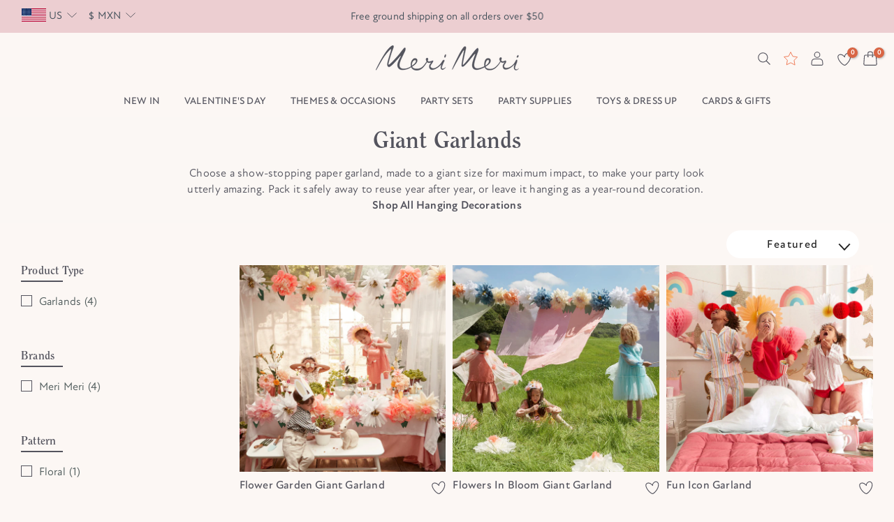

--- FILE ---
content_type: text/html; charset=utf-8
request_url: https://merimeri.com/en-mx/collections/giant-garlands
body_size: 60111
content:
<!doctype html><html class="t4sp-theme t4s-wrapper__wide rtl_false swatch_color_style_2 pr_border_style_1 pr_img_effect_2 enable_eff_img1_true badge_shape_2 css_for_wis_app_true shadow_round_img_false t4s-header__bottom is-remove-unavai-2 t4_compare_false t4s-cart-count-0 t4s-pr-ellipsis-false
 no-js" lang="en-US">
  <head>
    
<!-- Google Consent Mode V2 Consentmo -->
    <!-- Google Consent Mode V2 Advanced Mode integration script for Consentmo GDPR Compliance App -->
    <script id="consentmo-gcmv2-advanced-mode-integration">
      const consentOutOfRegion = {
        analytics: true,
        marketing: true,
        functionality: true,
        adsDataRedaction: false,
        urlPassthrough: false,
      };

      window.dataLayer = window.dataLayer || [];
      function gtag(){dataLayer.push(arguments);}

      gtag('consent', 'default', {
        ad_storage: 'denied',
        ad_personalization: 'denied',
        ad_user_data: 'denied',
        analytics_storage: 'denied',
        functionality_storage: 'denied',
        personalization_storage:'denied',
        security_storage: 'granted',
        wait_for_update: 1500
      });

      document.addEventListener('consentmoSignal_onLoad', function(eventData) {
        const csmLoadSignal = eventData.detail || {isActive:false};
        console.log('LIQUID - consentmoSignal_onLoad event', csmLoadSignal);

        if (!csmLoadSignal.isActive) {
          console.log('LIQUID - isActive false - use consentOutOfRegion');
          gtag('consent', 'update', {
            ad_storage: consentOutOfRegion.marketing ? 'granted' : 'denied',
            ad_personalization: consentOutOfRegion.marketing ? 'granted' : 'denied',
            ad_user_data: consentOutOfRegion.marketing ? 'granted' : 'denied',
            analytics_storage: consentOutOfRegion.analytics ? 'granted' : 'denied',
            functionality_storage: consentOutOfRegion.functionality ? 'granted' : 'denied',
            personalization_storage: consentOutOfRegion.functionality ? 'granted' : 'denied',
            security_storage: 'granted',
          });
          gtag('set', 'ads_data_redaction', consentOutOfRegion.adsDataRedaction);
          gtag('set', 'url_passthrough', consentOutOfRegion.urlPassthrough);
          console.log('LIQUID - dataLayer', window.dataLayer);
        } else {
          console.log('LIQUID - set default-consent and subscribe consentmoSignal for consent-update');
          document.addEventListener('consentmoSignal', function(event) {
            const csmSignal = event.detail;
            const consentState = csmSignal.integration?.gcm?.isEnabled ? csmSignal.integration.gcm.state : csmSignal.state;
            console.log('LIQUID - consentmoSignal event', csmSignal);
            console.log('LIQUID - dataLayer', window.dataLayer);

            gtag('consent', 'update', consentState);
            if (csmSignal.integration?.gcm?.isEnabled) {
              gtag('set', 'ads_data_redaction', csmSignal.integration.gcm.adsDataRedaction);
              gtag('set', 'url_passthrough', csmSignal.integration.gcm.urlPassthrough);
            }
          });
        }
      });
    </script>

<!-- Hotjar integration script Consentmo -->
	 <!-- Hotjar integration- script from Consentmo GDPR Compliance App -->
	<script id="consentmo-Hotjar-integration-script">
	  let isHotjarExecuted = false;

	  function executeHotjar() {
		if(!isHotjarExecuted) {
		  // The content of Hotjar script goes here

      		(function(h,o,t,j,a,r){
      			h.hj=h.hj||function(){(h.hj.q=h.hj.q||[]).push(arguments)};
      			h._hjSettings={hjid:867290,hjsv:6};
      			a=o.getElementsByTagName('head')[0];
      			r=o.createElement('script');r.async=1;
      			r.src=t+h._hjSettings.hjid+j+h._hjSettings.hjsv;
      			a.appendChild(r);
      		})(window,document,'https://static.hotjar.com/c/hotjar-','.js?sv=');


		  isHotjarExecuted = true;
		}
	  }

	  document.addEventListener('consentmoSignal', function(eventData) {
		let data = eventData.detail.preferences;
		if (data.analytics && data.marketing) {
		  executeHotjar();
		}
	  });
	</script>

  <!-- Klaviyo integration script from Consentmo GDPR app -->
    <script id="consentmo-klaviyo-integration-script">
      function checkConsentForKlaviyo(isMarketingEnabled) {
        if (isMarketingEnabled) {
          console.log('exec klaviyo');
          document.cookie = "__kla_off=;expires=Thu, 01 Jan 1970 00:00:00 GMT";
        } else {
          console.log('blocked klaviyo');
          document.cookie = "__kla_off=true"; 
        }
      }

      document.addEventListener('consentmoSignal_onLoad', function(eventData) {
        const csmLoadSignal = eventData.detail || {isActive:false};

        if (!csmLoadSignal.isActive) {
          checkConsentForKlaviyo(true);
        } else {
          document.addEventListener('consentmoSignal', function(event) {
            const csmPreferences = event.detail.preferences;
            checkConsentForKlaviyo(csmPreferences.marketing);
          });
        }
      });
    </script>
    
<script type="application/vnd.locksmith+json" data-locksmith>{"version":"v214","locked":false,"initialized":true,"scope":"collection","access_granted":true,"access_denied":false,"requires_customer":false,"manual_lock":false,"remote_lock":false,"has_timeout":false,"remote_rendered":null,"hide_resource":false,"hide_links_to_resource":false,"transparent":true,"locks":{"all":[],"opened":[]},"keys":[],"keys_signature":"f9af24b12d72c921bffdd46217f055e129d1ddea7487c3956cdd1c8de4e13cfe","state":{"template":"collection","theme":143156281430,"product":null,"collection":"giant-garlands","page":null,"blog":null,"article":null,"app":null},"now":1769395148,"path":"\/collections\/giant-garlands","locale_root_url":"\/en-mx","canonical_url":"https:\/\/merimeri.com\/en-mx\/collections\/giant-garlands","customer_id":null,"customer_id_signature":"f9af24b12d72c921bffdd46217f055e129d1ddea7487c3956cdd1c8de4e13cfe","cart":null}</script><script data-locksmith>!function(){var require=undefined,reqwest=function(){function succeed(e){var t=protocolRe.exec(e.url);return t=t&&t[1]||context.location.protocol,httpsRe.test(t)?twoHundo.test(e.request.status):!!e.request.response}function handleReadyState(e,t,n){return function(){return e._aborted?n(e.request):e._timedOut?n(e.request,"Request is aborted: timeout"):void(e.request&&4==e.request[readyState]&&(e.request.onreadystatechange=noop,succeed(e)?t(e.request):n(e.request)))}}function setHeaders(e,t){var n,s=t.headers||{};s.Accept=s.Accept||defaultHeaders.accept[t.type]||defaultHeaders.accept["*"];var r="undefined"!=typeof FormData&&t.data instanceof FormData;for(n in!t.crossOrigin&&!s[requestedWith]&&(s[requestedWith]=defaultHeaders.requestedWith),!s[contentType]&&!r&&(s[contentType]=t.contentType||defaultHeaders.contentType),s)s.hasOwnProperty(n)&&"setRequestHeader"in e&&e.setRequestHeader(n,s[n])}function setCredentials(e,t){"undefined"!=typeof t.withCredentials&&"undefined"!=typeof e.withCredentials&&(e.withCredentials=!!t.withCredentials)}function generalCallback(e){lastValue=e}function urlappend(e,t){return e+(/[?]/.test(e)?"&":"?")+t}function handleJsonp(e,t,n,s){var r=uniqid++,a=e.jsonpCallback||"callback",o=e.jsonpCallbackName||reqwest.getcallbackPrefix(r),i=new RegExp("((^|[?]|&)"+a+")=([^&]+)"),l=s.match(i),c=doc.createElement("script"),u=0,d=-1!==navigator.userAgent.indexOf("MSIE 10.0");return l?"?"===l[3]?s=s.replace(i,"$1="+o):o=l[3]:s=urlappend(s,a+"="+o),context[o]=generalCallback,c.type="text/javascript",c.src=s,c.async=!0,"undefined"!=typeof c.onreadystatechange&&!d&&(c.htmlFor=c.id="_reqwest_"+r),c.onload=c.onreadystatechange=function(){if(c[readyState]&&"complete"!==c[readyState]&&"loaded"!==c[readyState]||u)return!1;c.onload=c.onreadystatechange=null,c.onclick&&c.onclick(),t(lastValue),lastValue=undefined,head.removeChild(c),u=1},head.appendChild(c),{abort:function(){c.onload=c.onreadystatechange=null,n({},"Request is aborted: timeout",{}),lastValue=undefined,head.removeChild(c),u=1}}}function getRequest(e,t){var n,s=this.o,r=(s.method||"GET").toUpperCase(),a="string"==typeof s?s:s.url,o=!1!==s.processData&&s.data&&"string"!=typeof s.data?reqwest.toQueryString(s.data):s.data||null,i=!1;return("jsonp"==s.type||"GET"==r)&&o&&(a=urlappend(a,o),o=null),"jsonp"==s.type?handleJsonp(s,e,t,a):((n=s.xhr&&s.xhr(s)||xhr(s)).open(r,a,!1!==s.async),setHeaders(n,s),setCredentials(n,s),context[xDomainRequest]&&n instanceof context[xDomainRequest]?(n.onload=e,n.onerror=t,n.onprogress=function(){},i=!0):n.onreadystatechange=handleReadyState(this,e,t),s.before&&s.before(n),i?setTimeout(function(){n.send(o)},200):n.send(o),n)}function Reqwest(e,t){this.o=e,this.fn=t,init.apply(this,arguments)}function setType(e){return null===e?undefined:e.match("json")?"json":e.match("javascript")?"js":e.match("text")?"html":e.match("xml")?"xml":void 0}function init(o,fn){function complete(e){for(o.timeout&&clearTimeout(self.timeout),self.timeout=null;0<self._completeHandlers.length;)self._completeHandlers.shift()(e)}function success(resp){var type=o.type||resp&&setType(resp.getResponseHeader("Content-Type"));resp="jsonp"!==type?self.request:resp;var filteredResponse=globalSetupOptions.dataFilter(resp.responseText,type),r=filteredResponse;try{resp.responseText=r}catch(e){}if(r)switch(type){case"json":try{resp=context.JSON?context.JSON.parse(r):eval("("+r+")")}catch(err){return error(resp,"Could not parse JSON in response",err)}break;case"js":resp=eval(r);break;case"html":resp=r;break;case"xml":resp=resp.responseXML&&resp.responseXML.parseError&&resp.responseXML.parseError.errorCode&&resp.responseXML.parseError.reason?null:resp.responseXML}for(self._responseArgs.resp=resp,self._fulfilled=!0,fn(resp),self._successHandler(resp);0<self._fulfillmentHandlers.length;)resp=self._fulfillmentHandlers.shift()(resp);complete(resp)}function timedOut(){self._timedOut=!0,self.request.abort()}function error(e,t,n){for(e=self.request,self._responseArgs.resp=e,self._responseArgs.msg=t,self._responseArgs.t=n,self._erred=!0;0<self._errorHandlers.length;)self._errorHandlers.shift()(e,t,n);complete(e)}this.url="string"==typeof o?o:o.url,this.timeout=null,this._fulfilled=!1,this._successHandler=function(){},this._fulfillmentHandlers=[],this._errorHandlers=[],this._completeHandlers=[],this._erred=!1,this._responseArgs={};var self=this;fn=fn||function(){},o.timeout&&(this.timeout=setTimeout(function(){timedOut()},o.timeout)),o.success&&(this._successHandler=function(){o.success.apply(o,arguments)}),o.error&&this._errorHandlers.push(function(){o.error.apply(o,arguments)}),o.complete&&this._completeHandlers.push(function(){o.complete.apply(o,arguments)}),this.request=getRequest.call(this,success,error)}function reqwest(e,t){return new Reqwest(e,t)}function normalize(e){return e?e.replace(/\r?\n/g,"\r\n"):""}function serial(e,t){var n,s,r,a,o=e.name,i=e.tagName.toLowerCase(),l=function(e){e&&!e.disabled&&t(o,normalize(e.attributes.value&&e.attributes.value.specified?e.value:e.text))};if(!e.disabled&&o)switch(i){case"input":/reset|button|image|file/i.test(e.type)||(n=/checkbox/i.test(e.type),s=/radio/i.test(e.type),r=e.value,(!n&&!s||e.checked)&&t(o,normalize(n&&""===r?"on":r)));break;case"textarea":t(o,normalize(e.value));break;case"select":if("select-one"===e.type.toLowerCase())l(0<=e.selectedIndex?e.options[e.selectedIndex]:null);else for(a=0;e.length&&a<e.length;a++)e.options[a].selected&&l(e.options[a])}}function eachFormElement(){var e,t,a=this,n=function(e,t){var n,s,r;for(n=0;n<t.length;n++)for(r=e[byTag](t[n]),s=0;s<r.length;s++)serial(r[s],a)};for(t=0;t<arguments.length;t++)e=arguments[t],/input|select|textarea/i.test(e.tagName)&&serial(e,a),n(e,["input","select","textarea"])}function serializeQueryString(){return reqwest.toQueryString(reqwest.serializeArray.apply(null,arguments))}function serializeHash(){var n={};return eachFormElement.apply(function(e,t){e in n?(n[e]&&!isArray(n[e])&&(n[e]=[n[e]]),n[e].push(t)):n[e]=t},arguments),n}function buildParams(e,t,n,s){var r,a,o,i=/\[\]$/;if(isArray(t))for(a=0;t&&a<t.length;a++)o=t[a],n||i.test(e)?s(e,o):buildParams(e+"["+("object"==typeof o?a:"")+"]",o,n,s);else if(t&&"[object Object]"===t.toString())for(r in t)buildParams(e+"["+r+"]",t[r],n,s);else s(e,t)}var context=this,XHR2;if("window"in context)var doc=document,byTag="getElementsByTagName",head=doc[byTag]("head")[0];else try{XHR2=require("xhr2")}catch(ex){throw new Error("Peer dependency `xhr2` required! Please npm install xhr2")}var httpsRe=/^http/,protocolRe=/(^\w+):\/\//,twoHundo=/^(20\d|1223)$/,readyState="readyState",contentType="Content-Type",requestedWith="X-Requested-With",uniqid=0,callbackPrefix="reqwest_"+ +new Date,lastValue,xmlHttpRequest="XMLHttpRequest",xDomainRequest="XDomainRequest",noop=function(){},isArray="function"==typeof Array.isArray?Array.isArray:function(e){return e instanceof Array},defaultHeaders={contentType:"application/x-www-form-urlencoded",requestedWith:xmlHttpRequest,accept:{"*":"text/javascript, text/html, application/xml, text/xml, */*",xml:"application/xml, text/xml",html:"text/html",text:"text/plain",json:"application/json, text/javascript",js:"application/javascript, text/javascript"}},xhr=function(e){if(!0!==e.crossOrigin)return context[xmlHttpRequest]?new XMLHttpRequest:XHR2?new XHR2:new ActiveXObject("Microsoft.XMLHTTP");var t=context[xmlHttpRequest]?new XMLHttpRequest:null;if(t&&"withCredentials"in t)return t;if(context[xDomainRequest])return new XDomainRequest;throw new Error("Browser does not support cross-origin requests")},globalSetupOptions={dataFilter:function(e){return e}};return Reqwest.prototype={abort:function(){this._aborted=!0,this.request.abort()},retry:function(){init.call(this,this.o,this.fn)},then:function(e,t){return e=e||function(){},t=t||function(){},this._fulfilled?this._responseArgs.resp=e(this._responseArgs.resp):this._erred?t(this._responseArgs.resp,this._responseArgs.msg,this._responseArgs.t):(this._fulfillmentHandlers.push(e),this._errorHandlers.push(t)),this},always:function(e){return this._fulfilled||this._erred?e(this._responseArgs.resp):this._completeHandlers.push(e),this},fail:function(e){return this._erred?e(this._responseArgs.resp,this._responseArgs.msg,this._responseArgs.t):this._errorHandlers.push(e),this},"catch":function(e){return this.fail(e)}},reqwest.serializeArray=function(){var n=[];return eachFormElement.apply(function(e,t){n.push({name:e,value:t})},arguments),n},reqwest.serialize=function(){if(0===arguments.length)return"";var e,t=Array.prototype.slice.call(arguments,0);return(e=t.pop())&&e.nodeType&&t.push(e)&&(e=null),e&&(e=e.type),("map"==e?serializeHash:"array"==e?reqwest.serializeArray:serializeQueryString).apply(null,t)},reqwest.toQueryString=function(e,t){var n,s,r=t||!1,a=[],o=encodeURIComponent,i=function(e,t){t="function"==typeof t?t():null==t?"":t,a[a.length]=o(e)+"="+o(t)};if(isArray(e))for(s=0;e&&s<e.length;s++)i(e[s].name,e[s].value);else for(n in e)e.hasOwnProperty(n)&&buildParams(n,e[n],r,i);return a.join("&").replace(/%20/g,"+")},reqwest.getcallbackPrefix=function(){return callbackPrefix},reqwest.compat=function(e,t){return e&&(e.type&&(e.method=e.type)&&delete e.type,e.dataType&&(e.type=e.dataType),e.jsonpCallback&&(e.jsonpCallbackName=e.jsonpCallback)&&delete e.jsonpCallback,e.jsonp&&(e.jsonpCallback=e.jsonp)),new Reqwest(e,t)},reqwest.ajaxSetup=function(e){for(var t in e=e||{})globalSetupOptions[t]=e[t]},reqwest}();
/*!
  * Reqwest! A general purpose XHR connection manager
  * license MIT (c) Dustin Diaz 2015
  * https://github.com/ded/reqwest
  */!function(){var o=window.Locksmith={},e=document.querySelector('script[type="application/vnd.locksmith+json"]'),n=e&&e.innerHTML;if(o.state={},o.util={},o.loading=!1,n)try{o.state=JSON.parse(n)}catch(u){}if(document.addEventListener&&document.querySelector){var s,r,a,t=[76,79,67,75,83,77,73,84,72,49,49],i=function(){r=t.slice(0)},l="style",c=function(e){e&&27!==e.keyCode&&"click"!==e.type||(document.removeEventListener("keydown",c),document.removeEventListener("click",c),s&&document.body.removeChild(s),s=null)};i(),document.addEventListener("keyup",function(e){if(e.keyCode===r[0]){if(clearTimeout(a),r.shift(),0<r.length)return void(a=setTimeout(i,1e3));i(),c(),(s=document.createElement("div"))[l].width="50%",s[l].maxWidth="1000px",s[l].height="85%",s[l].border="1px rgba(0, 0, 0, 0.2) solid",s[l].background="rgba(255, 255, 255, 0.99)",s[l].borderRadius="4px",s[l].position="fixed",s[l].top="50%",s[l].left="50%",s[l].transform="translateY(-50%) translateX(-50%)",s[l].boxShadow="0 2px 5px rgba(0, 0, 0, 0.3), 0 0 100vh 100vw rgba(0, 0, 0, 0.5)",s[l].zIndex="2147483645";var t=document.createElement("textarea");t.value=JSON.stringify(JSON.parse(n),null,2),t[l].border="none",t[l].display="block",t[l].boxSizing="border-box",t[l].width="100%",t[l].height="100%",t[l].background="transparent",t[l].padding="22px",t[l].fontFamily="monospace",t[l].fontSize="14px",t[l].color="#333",t[l].resize="none",t[l].outline="none",t.readOnly=!0,s.appendChild(t),document.body.appendChild(s),t.addEventListener("click",function(e){e.stopImmediatePropagation()}),t.select(),document.addEventListener("keydown",c),document.addEventListener("click",c)}})}o.isEmbedded=-1!==window.location.search.indexOf("_ab=0&_fd=0&_sc=1"),o.path=o.state.path||window.location.pathname,o.basePath=o.state.locale_root_url.concat("/apps/locksmith").replace(/^\/\//,"/"),o.reloading=!1,o.util.console=window.console||{log:function(){},error:function(){}},o.util.makeUrl=function(e,t){var n,s=o.basePath+e,r=[],a=o.cache();for(n in a)r.push(n+"="+encodeURIComponent(a[n]));for(n in t)r.push(n+"="+encodeURIComponent(t[n]));return o.state.customer_id&&(r.push("customer_id="+encodeURIComponent(o.state.customer_id)),r.push("customer_id_signature="+encodeURIComponent(o.state.customer_id_signature))),s+=(-1===s.indexOf("?")?"?":"&")+r.join("&")},o._initializeCallbacks=[],o.on=function(e,t){if("initialize"!==e)throw'Locksmith.on() currently only supports the "initialize" event';o._initializeCallbacks.push(t)},o.initializeSession=function(e){if(!o.isEmbedded){var t=!1,n=!0,s=!0;(e=e||{}).silent&&(s=n=!(t=!0)),o.ping({silent:t,spinner:n,reload:s,callback:function(){o._initializeCallbacks.forEach(function(e){e()})}})}},o.cache=function(e){var t={};try{var n=function r(e){return(document.cookie.match("(^|; )"+e+"=([^;]*)")||0)[2]};t=JSON.parse(decodeURIComponent(n("locksmith-params")||"{}"))}catch(u){}if(e){for(var s in e)t[s]=e[s];document.cookie="locksmith-params=; expires=Thu, 01 Jan 1970 00:00:00 GMT; path=/",document.cookie="locksmith-params="+encodeURIComponent(JSON.stringify(t))+"; path=/"}return t},o.cache.cart=o.state.cart,o.cache.cartLastSaved=null,o.params=o.cache(),o.util.reload=function(){o.reloading=!0;try{window.location.href=window.location.href.replace(/#.*/,"")}catch(u){o.util.console.error("Preferred reload method failed",u),window.location.reload()}},o.cache.saveCart=function(e){if(!o.cache.cart||o.cache.cart===o.cache.cartLastSaved)return e?e():null;var t=o.cache.cartLastSaved;o.cache.cartLastSaved=o.cache.cart,reqwest({url:"/cart/update.json",method:"post",type:"json",data:{attributes:{locksmith:o.cache.cart}},complete:e,error:function(e){if(o.cache.cartLastSaved=t,!o.reloading)throw e}})},o.util.spinnerHTML='<style>body{background:#FFF}@keyframes spin{from{transform:rotate(0deg)}to{transform:rotate(360deg)}}#loading{display:flex;width:100%;height:50vh;color:#777;align-items:center;justify-content:center}#loading .spinner{display:block;animation:spin 600ms linear infinite;position:relative;width:50px;height:50px}#loading .spinner-ring{stroke:currentColor;stroke-dasharray:100%;stroke-width:2px;stroke-linecap:round;fill:none}</style><div id="loading"><div class="spinner"><svg width="100%" height="100%"><svg preserveAspectRatio="xMinYMin"><circle class="spinner-ring" cx="50%" cy="50%" r="45%"></circle></svg></svg></div></div>',o.util.clobberBody=function(e){document.body.innerHTML=e},o.util.clobberDocument=function(e){e.responseText&&(e=e.responseText),document.documentElement&&document.removeChild(document.documentElement);var t=document.open("text/html","replace");t.writeln(e),t.close(),setTimeout(function(){var e=t.querySelector("[autofocus]");e&&e.focus()},100)},o.util.serializeForm=function(e){if(e&&"FORM"===e.nodeName){var t,n,s={};for(t=e.elements.length-1;0<=t;t-=1)if(""!==e.elements[t].name)switch(e.elements[t].nodeName){case"INPUT":switch(e.elements[t].type){default:case"text":case"hidden":case"password":case"button":case"reset":case"submit":s[e.elements[t].name]=e.elements[t].value;break;case"checkbox":case"radio":e.elements[t].checked&&(s[e.elements[t].name]=e.elements[t].value);break;case"file":}break;case"TEXTAREA":s[e.elements[t].name]=e.elements[t].value;break;case"SELECT":switch(e.elements[t].type){case"select-one":s[e.elements[t].name]=e.elements[t].value;break;case"select-multiple":for(n=e.elements[t].options.length-1;0<=n;n-=1)e.elements[t].options[n].selected&&(s[e.elements[t].name]=e.elements[t].options[n].value)}break;case"BUTTON":switch(e.elements[t].type){case"reset":case"submit":case"button":s[e.elements[t].name]=e.elements[t].value}}return s}},o.util.on=function(e,a,o,t){t=t||document;var i="locksmith-"+e+a,n=function(e){var t=e.target,n=e.target.parentElement,s=t.className.baseVal||t.className||"",r=n.className.baseVal||n.className||"";("string"==typeof s&&-1!==s.split(/\s+/).indexOf(a)||"string"==typeof r&&-1!==r.split(/\s+/).indexOf(a))&&!e[i]&&(e[i]=!0,o(e))};t.attachEvent?t.attachEvent(e,n):t.addEventListener(e,n,!1)},o.util.enableActions=function(e){o.util.on("click","locksmith-action",function(e){e.preventDefault();var t=e.target;t.dataset.confirmWith&&!confirm(t.dataset.confirmWith)||(t.disabled=!0,t.innerText=t.dataset.disableWith,o.post("/action",t.dataset.locksmithParams,{spinner:!1,type:"text",success:function(e){(e=JSON.parse(e.responseText)).message&&alert(e.message),o.util.reload()}}))},e)},o.util.inject=function(e,t){var n=["data","locksmith","append"];if(-1!==t.indexOf(n.join("-"))){var s=document.createElement("div");s.innerHTML=t,e.appendChild(s)}else e.innerHTML=t;var r,a,o=e.querySelectorAll("script");for(a=0;a<o.length;++a){r=o[a];var i=document.createElement("script");if(r.type&&(i.type=r.type),r.src)i.src=r.src;else{var l=document.createTextNode(r.innerHTML);i.appendChild(l)}e.appendChild(i)}var c=e.querySelector("[autofocus]");c&&c.focus()},o.post=function(e,t,n){!1!==(n=n||{}).spinner&&o.util.clobberBody(o.util.spinnerHTML);var s={};n.container===document?(s.layout=1,n.success=function(e){document.getElementById(n.container);o.util.clobberDocument(e)}):n.container&&(s.layout=0,n.success=function(e){var t=document.getElementById(n.container);o.util.inject(t,e),t.id===t.firstChild.id&&t.parentElement.replaceChild(t.firstChild,t)}),n.form_type&&(t.form_type=n.form_type),n.include_layout_classes!==undefined&&(t.include_layout_classes=n.include_layout_classes),n.lock_id!==undefined&&(t.lock_id=n.lock_id),o.loading=!0;var r=o.util.makeUrl(e,s);reqwest({url:r,method:"post",type:n.type||"html",data:t,complete:function(){o.loading=!1},error:function(e){if(!o.reloading)if("dashboard.weglot.com"!==window.location.host){if(!n.silent)throw alert("Something went wrong! Please refresh and try again."),e;console.error(e)}else console.error(e)},success:n.success||o.util.clobberDocument})},o.postResource=function(e,t){e.path=o.path,e.search=window.location.search,e.state=o.state,e.passcode&&(e.passcode=e.passcode.trim()),e.email&&(e.email=e.email.trim()),e.state.cart=o.cache.cart,e.locksmith_json=o.jsonTag,e.locksmith_json_signature=o.jsonTagSignature,o.post("/resource",e,t)},o.ping=function(e){if(!o.isEmbedded){e=e||{};var t=function(){e.reload?o.util.reload():"function"==typeof e.callback&&e.callback()};o.post("/ping",{path:o.path,search:window.location.search,state:o.state},{spinner:!!e.spinner,silent:"undefined"==typeof e.silent||e.silent,type:"text",success:function(e){(e=JSON.parse(e.responseText)).messages&&0<e.messages.length&&o.showMessages(e.messages),e.cart&&o.cache.cart!==e.cart?(o.cache.cart=e.cart,o.cache.saveCart(function(){t(),e.cart&&e.cart.match(/^.+:/)&&o.util.reload()})):t()}})}},o.timeoutMonitor=function(){var e=o.cache.cart;o.ping({callback:function(){e!==o.cache.cart||setTimeout(function(){o.timeoutMonitor()},6e4)}})},o.showMessages=function(e){var t=document.createElement("div");t.style.position="fixed",t.style.left=0,t.style.right=0,t.style.bottom="-50px",t.style.opacity=0,t.style.background="#191919",t.style.color="#ddd",t.style.transition="bottom 0.2s, opacity 0.2s",t.style.zIndex=999999,t.innerHTML="        <style>          .locksmith-ab .locksmith-b { display: none; }          .locksmith-ab.toggled .locksmith-b { display: flex; }          .locksmith-ab.toggled .locksmith-a { display: none; }          .locksmith-flex { display: flex; flex-wrap: wrap; justify-content: space-between; align-items: center; padding: 10px 20px; }          .locksmith-message + .locksmith-message { border-top: 1px #555 solid; }          .locksmith-message a { color: inherit; font-weight: bold; }          .locksmith-message a:hover { color: inherit; opacity: 0.8; }          a.locksmith-ab-toggle { font-weight: inherit; text-decoration: underline; }          .locksmith-text { flex-grow: 1; }          .locksmith-cta { flex-grow: 0; text-align: right; }          .locksmith-cta button { transform: scale(0.8); transform-origin: left; }          .locksmith-cta > * { display: block; }          .locksmith-cta > * + * { margin-top: 10px; }          .locksmith-message a.locksmith-close { flex-grow: 0; text-decoration: none; margin-left: 15px; font-size: 30px; font-family: monospace; display: block; padding: 2px 10px; }                    @media screen and (max-width: 600px) {            .locksmith-wide-only { display: none !important; }            .locksmith-flex { padding: 0 15px; }            .locksmith-flex > * { margin-top: 5px; margin-bottom: 5px; }            .locksmith-cta { text-align: left; }          }                    @media screen and (min-width: 601px) {            .locksmith-narrow-only { display: none !important; }          }        </style>      "+e.map(function(e){return'<div class="locksmith-message">'+e+"</div>"}).join(""),document.body.appendChild(t),document.body.style.position="relative",document.body.parentElement.style.paddingBottom=t.offsetHeight+"px",setTimeout(function(){t.style.bottom=0,t.style.opacity=1},50),o.util.on("click","locksmith-ab-toggle",function(e){e.preventDefault();for(var t=e.target.parentElement;-1===t.className.split(" ").indexOf("locksmith-ab");)t=t.parentElement;-1!==t.className.split(" ").indexOf("toggled")?t.className=t.className.replace("toggled",""):t.className=t.className+" toggled"}),o.util.enableActions(t)}}()}();</script>
      <script data-locksmith>Locksmith.cache.cart=null</script>

  <script data-locksmith>Locksmith.jsonTag="\u003cscript type=\"application\/vnd.locksmith+json\" data-locksmith\u003e{\"version\":\"v214\",\"locked\":false,\"initialized\":true,\"scope\":\"collection\",\"access_granted\":true,\"access_denied\":false,\"requires_customer\":false,\"manual_lock\":false,\"remote_lock\":false,\"has_timeout\":false,\"remote_rendered\":null,\"hide_resource\":false,\"hide_links_to_resource\":false,\"transparent\":true,\"locks\":{\"all\":[],\"opened\":[]},\"keys\":[],\"keys_signature\":\"f9af24b12d72c921bffdd46217f055e129d1ddea7487c3956cdd1c8de4e13cfe\",\"state\":{\"template\":\"collection\",\"theme\":143156281430,\"product\":null,\"collection\":\"giant-garlands\",\"page\":null,\"blog\":null,\"article\":null,\"app\":null},\"now\":1769395148,\"path\":\"\\\/collections\\\/giant-garlands\",\"locale_root_url\":\"\\\/en-mx\",\"canonical_url\":\"https:\\\/\\\/merimeri.com\\\/en-mx\\\/collections\\\/giant-garlands\",\"customer_id\":null,\"customer_id_signature\":\"f9af24b12d72c921bffdd46217f055e129d1ddea7487c3956cdd1c8de4e13cfe\",\"cart\":null}\u003c\/script\u003e";Locksmith.jsonTagSignature="5451e54e6b0532a3d5e8841ea5c39f7a065eb831536644787ea1922af36238b6"</script>

 
<meta charset="utf-8">
    <meta http-equiv="X-UA-Compatible" content="IE=edge">
    <meta name="viewport" content="width=device-width, initial-scale=1, height=device-height, minimum-scale=1.0, maximum-scale=6.0">
    <meta name="theme-color" content="#fcf7f4">
    <link rel="canonical" href="https://merimeri.com/en-mx/collections/giant-garlands">
    <link rel="preconnect" href="https://cdn.shopify.com" crossorigin><link rel="shortcut icon" type="image/png" href="//merimeri.com/cdn/shop/files/favicon_1.png?crop=center&height=32&v=1716193375&width=32"><link id="t4s-favico" rel="apple-touch-icon-precomposed" type="image/png" sizes="152x152" href="//merimeri.com/cdn/shop/files/favicon_1.png?crop=center&height=152&v=1716193375&width=152"><link rel="preconnect" href="https://fonts.shopifycdn.com" crossorigin><title>Large Party Garlands | Meri Meri</title><meta name="description" content="Make a statement with giant garlands! These eye-catching paper garlands will be a delightful addition for your celebrations and can be reused again and again.">
<meta name="keywords" content="Giant Garlands, Meri Meri, merimeri.com"/><meta name="author" content="Meri Meri">

<meta property="og:site_name" content="Meri Meri">
<meta property="og:url" content="https://merimeri.com/en-mx/collections/giant-garlands"><meta property="og:title" content="Large Party Garlands | Meri Meri">
<meta property="og:type" content="website">
<meta property="og:description" content="Make a statement with giant garlands! These eye-catching paper garlands will be a delightful addition for your celebrations and can be reused again and again.">
<meta property="og:image" content="http://merimeri.com/cdn/shop/files/MicrosoftTeams-image_7.jpg?v=1629465767">
<meta property="og:image:secure_url" content="https://merimeri.com/cdn/shop/files/MicrosoftTeams-image_7.jpg?v=1629465767">
<meta property="og:image:width" content="1200">
  <meta property="og:image:height" content="628"><meta name="twitter:card" content="summary_large_image"><meta name="twitter:title" content="Large Party Garlands | Meri Meri">
<meta name="twitter:description" content="Make a statement with giant garlands! These eye-catching paper garlands will be a delightful addition for your celebrations and can be reused again and again.">
<script src="//merimeri.com/cdn/shop/t/539/assets/lazysizes.min.js?v=161801353502444116771764235320" async="async"></script>
    <script src="//merimeri.com/cdn/shop/t/539/assets/global.min.js?v=118442930815381916621764235309" defer="defer"></script>
    <script>window.performance && window.performance.mark && window.performance.mark('shopify.content_for_header.start');</script><meta name="google-site-verification" content="7_G1esPyYwzOoyrhVwfalTwGn_GM_cWVNqihuRZfAMg">
<meta name="google-site-verification" content="dzTkRMheNz-kQTr9bVUfiRUcNUuGBpaU6suLp_pMGcs">
<meta id="shopify-digital-wallet" name="shopify-digital-wallet" content="/30973722/digital_wallets/dialog">
<meta name="shopify-checkout-api-token" content="c79a85db6ec99abf71bf94656df54064">
<meta id="in-context-paypal-metadata" data-shop-id="30973722" data-venmo-supported="false" data-environment="production" data-locale="en_US" data-paypal-v4="true" data-currency="MXN">
<link rel="alternate" type="application/atom+xml" title="Feed" href="/en-mx/collections/giant-garlands.atom" />
<link rel="alternate" hreflang="x-default" href="https://merimeri.com/collections/giant-garlands">
<link rel="alternate" hreflang="en-MX" href="https://merimeri.com/en-mx/collections/giant-garlands">
<link rel="alternate" hreflang="en-US" href="https://merimeri.com/collections/giant-garlands">
<link rel="alternate" type="application/json+oembed" href="https://merimeri.com/en-mx/collections/giant-garlands.oembed">
<script async="async" src="/checkouts/internal/preloads.js?locale=en-MX"></script>
<link rel="preconnect" href="https://shop.app" crossorigin="anonymous">
<script async="async" src="https://shop.app/checkouts/internal/preloads.js?locale=en-MX&shop_id=30973722" crossorigin="anonymous"></script>
<script id="apple-pay-shop-capabilities" type="application/json">{"shopId":30973722,"countryCode":"US","currencyCode":"MXN","merchantCapabilities":["supports3DS"],"merchantId":"gid:\/\/shopify\/Shop\/30973722","merchantName":"Meri Meri","requiredBillingContactFields":["postalAddress","email","phone"],"requiredShippingContactFields":["postalAddress","email","phone"],"shippingType":"shipping","supportedNetworks":["visa","masterCard","amex","discover","elo","jcb"],"total":{"type":"pending","label":"Meri Meri","amount":"1.00"},"shopifyPaymentsEnabled":true,"supportsSubscriptions":true}</script>
<script id="shopify-features" type="application/json">{"accessToken":"c79a85db6ec99abf71bf94656df54064","betas":["rich-media-storefront-analytics"],"domain":"merimeri.com","predictiveSearch":true,"shopId":30973722,"locale":"en"}</script>
<script>var Shopify = Shopify || {};
Shopify.shop = "meri-meri3.myshopify.com";
Shopify.locale = "en-US";
Shopify.currency = {"active":"MXN","rate":"17.5"};
Shopify.country = "MX";
Shopify.theme = {"name":"Live Theme","id":143156281430,"schema_name":"Gecko","schema_version":"6.0.0","theme_store_id":null,"role":"main"};
Shopify.theme.handle = "null";
Shopify.theme.style = {"id":null,"handle":null};
Shopify.cdnHost = "merimeri.com/cdn";
Shopify.routes = Shopify.routes || {};
Shopify.routes.root = "/en-mx/";</script>
<script type="module">!function(o){(o.Shopify=o.Shopify||{}).modules=!0}(window);</script>
<script>!function(o){function n(){var o=[];function n(){o.push(Array.prototype.slice.apply(arguments))}return n.q=o,n}var t=o.Shopify=o.Shopify||{};t.loadFeatures=n(),t.autoloadFeatures=n()}(window);</script>
<script>
  window.ShopifyPay = window.ShopifyPay || {};
  window.ShopifyPay.apiHost = "shop.app\/pay";
  window.ShopifyPay.redirectState = null;
</script>
<script id="shop-js-analytics" type="application/json">{"pageType":"collection"}</script>
<script defer="defer" async type="module" src="//merimeri.com/cdn/shopifycloud/shop-js/modules/v2/client.init-shop-cart-sync_BT-GjEfc.en.esm.js"></script>
<script defer="defer" async type="module" src="//merimeri.com/cdn/shopifycloud/shop-js/modules/v2/chunk.common_D58fp_Oc.esm.js"></script>
<script defer="defer" async type="module" src="//merimeri.com/cdn/shopifycloud/shop-js/modules/v2/chunk.modal_xMitdFEc.esm.js"></script>
<script type="module">
  await import("//merimeri.com/cdn/shopifycloud/shop-js/modules/v2/client.init-shop-cart-sync_BT-GjEfc.en.esm.js");
await import("//merimeri.com/cdn/shopifycloud/shop-js/modules/v2/chunk.common_D58fp_Oc.esm.js");
await import("//merimeri.com/cdn/shopifycloud/shop-js/modules/v2/chunk.modal_xMitdFEc.esm.js");

  window.Shopify.SignInWithShop?.initShopCartSync?.({"fedCMEnabled":true,"windoidEnabled":true});

</script>
<script>
  window.Shopify = window.Shopify || {};
  if (!window.Shopify.featureAssets) window.Shopify.featureAssets = {};
  window.Shopify.featureAssets['shop-js'] = {"shop-cart-sync":["modules/v2/client.shop-cart-sync_DZOKe7Ll.en.esm.js","modules/v2/chunk.common_D58fp_Oc.esm.js","modules/v2/chunk.modal_xMitdFEc.esm.js"],"init-fed-cm":["modules/v2/client.init-fed-cm_B6oLuCjv.en.esm.js","modules/v2/chunk.common_D58fp_Oc.esm.js","modules/v2/chunk.modal_xMitdFEc.esm.js"],"shop-cash-offers":["modules/v2/client.shop-cash-offers_D2sdYoxE.en.esm.js","modules/v2/chunk.common_D58fp_Oc.esm.js","modules/v2/chunk.modal_xMitdFEc.esm.js"],"shop-login-button":["modules/v2/client.shop-login-button_QeVjl5Y3.en.esm.js","modules/v2/chunk.common_D58fp_Oc.esm.js","modules/v2/chunk.modal_xMitdFEc.esm.js"],"pay-button":["modules/v2/client.pay-button_DXTOsIq6.en.esm.js","modules/v2/chunk.common_D58fp_Oc.esm.js","modules/v2/chunk.modal_xMitdFEc.esm.js"],"shop-button":["modules/v2/client.shop-button_DQZHx9pm.en.esm.js","modules/v2/chunk.common_D58fp_Oc.esm.js","modules/v2/chunk.modal_xMitdFEc.esm.js"],"avatar":["modules/v2/client.avatar_BTnouDA3.en.esm.js"],"init-windoid":["modules/v2/client.init-windoid_CR1B-cfM.en.esm.js","modules/v2/chunk.common_D58fp_Oc.esm.js","modules/v2/chunk.modal_xMitdFEc.esm.js"],"init-shop-for-new-customer-accounts":["modules/v2/client.init-shop-for-new-customer-accounts_C_vY_xzh.en.esm.js","modules/v2/client.shop-login-button_QeVjl5Y3.en.esm.js","modules/v2/chunk.common_D58fp_Oc.esm.js","modules/v2/chunk.modal_xMitdFEc.esm.js"],"init-shop-email-lookup-coordinator":["modules/v2/client.init-shop-email-lookup-coordinator_BI7n9ZSv.en.esm.js","modules/v2/chunk.common_D58fp_Oc.esm.js","modules/v2/chunk.modal_xMitdFEc.esm.js"],"init-shop-cart-sync":["modules/v2/client.init-shop-cart-sync_BT-GjEfc.en.esm.js","modules/v2/chunk.common_D58fp_Oc.esm.js","modules/v2/chunk.modal_xMitdFEc.esm.js"],"shop-toast-manager":["modules/v2/client.shop-toast-manager_DiYdP3xc.en.esm.js","modules/v2/chunk.common_D58fp_Oc.esm.js","modules/v2/chunk.modal_xMitdFEc.esm.js"],"init-customer-accounts":["modules/v2/client.init-customer-accounts_D9ZNqS-Q.en.esm.js","modules/v2/client.shop-login-button_QeVjl5Y3.en.esm.js","modules/v2/chunk.common_D58fp_Oc.esm.js","modules/v2/chunk.modal_xMitdFEc.esm.js"],"init-customer-accounts-sign-up":["modules/v2/client.init-customer-accounts-sign-up_iGw4briv.en.esm.js","modules/v2/client.shop-login-button_QeVjl5Y3.en.esm.js","modules/v2/chunk.common_D58fp_Oc.esm.js","modules/v2/chunk.modal_xMitdFEc.esm.js"],"shop-follow-button":["modules/v2/client.shop-follow-button_CqMgW2wH.en.esm.js","modules/v2/chunk.common_D58fp_Oc.esm.js","modules/v2/chunk.modal_xMitdFEc.esm.js"],"checkout-modal":["modules/v2/client.checkout-modal_xHeaAweL.en.esm.js","modules/v2/chunk.common_D58fp_Oc.esm.js","modules/v2/chunk.modal_xMitdFEc.esm.js"],"shop-login":["modules/v2/client.shop-login_D91U-Q7h.en.esm.js","modules/v2/chunk.common_D58fp_Oc.esm.js","modules/v2/chunk.modal_xMitdFEc.esm.js"],"lead-capture":["modules/v2/client.lead-capture_BJmE1dJe.en.esm.js","modules/v2/chunk.common_D58fp_Oc.esm.js","modules/v2/chunk.modal_xMitdFEc.esm.js"],"payment-terms":["modules/v2/client.payment-terms_Ci9AEqFq.en.esm.js","modules/v2/chunk.common_D58fp_Oc.esm.js","modules/v2/chunk.modal_xMitdFEc.esm.js"]};
</script>
<script>(function() {
  var isLoaded = false;
  function asyncLoad() {
    if (isLoaded) return;
    isLoaded = true;
    var urls = ["https:\/\/load.csell.co\/assets\/js\/cross-sell.js?shop=meri-meri3.myshopify.com","https:\/\/d2r9py2hfy5mgp.cloudfront.net\/A6\/E6\/14\/9E417C86F5-30973722\/tagalys-shopify.js?v=20230520114447\u0026shop=meri-meri3.myshopify.com","https:\/\/swymv3pro-01.azureedge.net\/code\/swym-shopify.js?shop=meri-meri3.myshopify.com","https:\/\/static.shareasale.com\/json\/shopify\/deduplication.js?shop=meri-meri3.myshopify.com","https:\/\/static.shareasale.com\/json\/shopify\/shareasale-tracking.js?sasmid=79753\u0026ssmtid=90243\u0026shop=meri-meri3.myshopify.com","https:\/\/load.csell.co\/assets\/v2\/js\/core\/xsell.js?shop=meri-meri3.myshopify.com"];
    for (var i = 0; i < urls.length; i++) {
      var s = document.createElement('script');
      s.type = 'text/javascript';
      s.async = true;
      s.src = urls[i];
      var x = document.getElementsByTagName('script')[0];
      x.parentNode.insertBefore(s, x);
    }
  };
  if(window.attachEvent) {
    window.attachEvent('onload', asyncLoad);
  } else {
    window.addEventListener('load', asyncLoad, false);
  }
})();</script>
<script id="__st">var __st={"a":30973722,"offset":-28800,"reqid":"f6b2f2d0-f4bd-495e-87b5-0cabf21d3479-1769395148","pageurl":"merimeri.com\/en-mx\/collections\/giant-garlands","u":"a711c09a952e","p":"collection","rtyp":"collection","rid":268457476182};</script>
<script>window.ShopifyPaypalV4VisibilityTracking = true;</script>
<script id="captcha-bootstrap">!function(){'use strict';const t='contact',e='account',n='new_comment',o=[[t,t],['blogs',n],['comments',n],[t,'customer']],c=[[e,'customer_login'],[e,'guest_login'],[e,'recover_customer_password'],[e,'create_customer']],r=t=>t.map((([t,e])=>`form[action*='/${t}']:not([data-nocaptcha='true']) input[name='form_type'][value='${e}']`)).join(','),a=t=>()=>t?[...document.querySelectorAll(t)].map((t=>t.form)):[];function s(){const t=[...o],e=r(t);return a(e)}const i='password',u='form_key',d=['recaptcha-v3-token','g-recaptcha-response','h-captcha-response',i],f=()=>{try{return window.sessionStorage}catch{return}},m='__shopify_v',_=t=>t.elements[u];function p(t,e,n=!1){try{const o=window.sessionStorage,c=JSON.parse(o.getItem(e)),{data:r}=function(t){const{data:e,action:n}=t;return t[m]||n?{data:e,action:n}:{data:t,action:n}}(c);for(const[e,n]of Object.entries(r))t.elements[e]&&(t.elements[e].value=n);n&&o.removeItem(e)}catch(o){console.error('form repopulation failed',{error:o})}}const l='form_type',E='cptcha';function T(t){t.dataset[E]=!0}const w=window,h=w.document,L='Shopify',v='ce_forms',y='captcha';let A=!1;((t,e)=>{const n=(g='f06e6c50-85a8-45c8-87d0-21a2b65856fe',I='https://cdn.shopify.com/shopifycloud/storefront-forms-hcaptcha/ce_storefront_forms_captcha_hcaptcha.v1.5.2.iife.js',D={infoText:'Protected by hCaptcha',privacyText:'Privacy',termsText:'Terms'},(t,e,n)=>{const o=w[L][v],c=o.bindForm;if(c)return c(t,g,e,D).then(n);var r;o.q.push([[t,g,e,D],n]),r=I,A||(h.body.append(Object.assign(h.createElement('script'),{id:'captcha-provider',async:!0,src:r})),A=!0)});var g,I,D;w[L]=w[L]||{},w[L][v]=w[L][v]||{},w[L][v].q=[],w[L][y]=w[L][y]||{},w[L][y].protect=function(t,e){n(t,void 0,e),T(t)},Object.freeze(w[L][y]),function(t,e,n,w,h,L){const[v,y,A,g]=function(t,e,n){const i=e?o:[],u=t?c:[],d=[...i,...u],f=r(d),m=r(i),_=r(d.filter((([t,e])=>n.includes(e))));return[a(f),a(m),a(_),s()]}(w,h,L),I=t=>{const e=t.target;return e instanceof HTMLFormElement?e:e&&e.form},D=t=>v().includes(t);t.addEventListener('submit',(t=>{const e=I(t);if(!e)return;const n=D(e)&&!e.dataset.hcaptchaBound&&!e.dataset.recaptchaBound,o=_(e),c=g().includes(e)&&(!o||!o.value);(n||c)&&t.preventDefault(),c&&!n&&(function(t){try{if(!f())return;!function(t){const e=f();if(!e)return;const n=_(t);if(!n)return;const o=n.value;o&&e.removeItem(o)}(t);const e=Array.from(Array(32),(()=>Math.random().toString(36)[2])).join('');!function(t,e){_(t)||t.append(Object.assign(document.createElement('input'),{type:'hidden',name:u})),t.elements[u].value=e}(t,e),function(t,e){const n=f();if(!n)return;const o=[...t.querySelectorAll(`input[type='${i}']`)].map((({name:t})=>t)),c=[...d,...o],r={};for(const[a,s]of new FormData(t).entries())c.includes(a)||(r[a]=s);n.setItem(e,JSON.stringify({[m]:1,action:t.action,data:r}))}(t,e)}catch(e){console.error('failed to persist form',e)}}(e),e.submit())}));const S=(t,e)=>{t&&!t.dataset[E]&&(n(t,e.some((e=>e===t))),T(t))};for(const o of['focusin','change'])t.addEventListener(o,(t=>{const e=I(t);D(e)&&S(e,y())}));const B=e.get('form_key'),M=e.get(l),P=B&&M;t.addEventListener('DOMContentLoaded',(()=>{const t=y();if(P)for(const e of t)e.elements[l].value===M&&p(e,B);[...new Set([...A(),...v().filter((t=>'true'===t.dataset.shopifyCaptcha))])].forEach((e=>S(e,t)))}))}(h,new URLSearchParams(w.location.search),n,t,e,['guest_login'])})(!0,!1)}();</script>
<script integrity="sha256-4kQ18oKyAcykRKYeNunJcIwy7WH5gtpwJnB7kiuLZ1E=" data-source-attribution="shopify.loadfeatures" defer="defer" src="//merimeri.com/cdn/shopifycloud/storefront/assets/storefront/load_feature-a0a9edcb.js" crossorigin="anonymous"></script>
<script crossorigin="anonymous" defer="defer" src="//merimeri.com/cdn/shopifycloud/storefront/assets/shopify_pay/storefront-65b4c6d7.js?v=20250812"></script>
<script data-source-attribution="shopify.dynamic_checkout.dynamic.init">var Shopify=Shopify||{};Shopify.PaymentButton=Shopify.PaymentButton||{isStorefrontPortableWallets:!0,init:function(){window.Shopify.PaymentButton.init=function(){};var t=document.createElement("script");t.src="https://merimeri.com/cdn/shopifycloud/portable-wallets/latest/portable-wallets.en.js",t.type="module",document.head.appendChild(t)}};
</script>
<script data-source-attribution="shopify.dynamic_checkout.buyer_consent">
  function portableWalletsHideBuyerConsent(e){var t=document.getElementById("shopify-buyer-consent"),n=document.getElementById("shopify-subscription-policy-button");t&&n&&(t.classList.add("hidden"),t.setAttribute("aria-hidden","true"),n.removeEventListener("click",e))}function portableWalletsShowBuyerConsent(e){var t=document.getElementById("shopify-buyer-consent"),n=document.getElementById("shopify-subscription-policy-button");t&&n&&(t.classList.remove("hidden"),t.removeAttribute("aria-hidden"),n.addEventListener("click",e))}window.Shopify?.PaymentButton&&(window.Shopify.PaymentButton.hideBuyerConsent=portableWalletsHideBuyerConsent,window.Shopify.PaymentButton.showBuyerConsent=portableWalletsShowBuyerConsent);
</script>
<script data-source-attribution="shopify.dynamic_checkout.cart.bootstrap">document.addEventListener("DOMContentLoaded",(function(){function t(){return document.querySelector("shopify-accelerated-checkout-cart, shopify-accelerated-checkout")}if(t())Shopify.PaymentButton.init();else{new MutationObserver((function(e,n){t()&&(Shopify.PaymentButton.init(),n.disconnect())})).observe(document.body,{childList:!0,subtree:!0})}}));
</script>
<link id="shopify-accelerated-checkout-styles" rel="stylesheet" media="screen" href="https://merimeri.com/cdn/shopifycloud/portable-wallets/latest/accelerated-checkout-backwards-compat.css" crossorigin="anonymous">
<style id="shopify-accelerated-checkout-cart">
        #shopify-buyer-consent {
  margin-top: 1em;
  display: inline-block;
  width: 100%;
}

#shopify-buyer-consent.hidden {
  display: none;
}

#shopify-subscription-policy-button {
  background: none;
  border: none;
  padding: 0;
  text-decoration: underline;
  font-size: inherit;
  cursor: pointer;
}

#shopify-subscription-policy-button::before {
  box-shadow: none;
}

      </style>

<script>window.performance && window.performance.mark && window.performance.mark('shopify.content_for_header.end');</script>
<link rel="preload" as="font" href="//merimeri.com/cdn/fonts/open_sans/opensans_n4.c32e4d4eca5273f6d4ee95ddf54b5bbb75fc9b61.woff2" type="font/woff2" crossorigin><link rel="preload" as="font" href="//merimeri.com/cdn/fonts/open_sans/opensans_n4.c32e4d4eca5273f6d4ee95ddf54b5bbb75fc9b61.woff2" type="font/woff2" crossorigin><link href="//merimeri.com/cdn/shop/t/539/assets/t4s-base.css?v=88408493648772004901764235352" rel="stylesheet" type="text/css" media="all" /><style data-shopify>@font-face {
  font-family: "Open Sans";
  font-weight: 300;
  font-style: normal;
  font-display: swap;
  src: url("//merimeri.com/cdn/fonts/open_sans/opensans_n3.b10466eda05a6b2d1ef0f6ba490dcecf7588dd78.woff2") format("woff2"),
       url("//merimeri.com/cdn/fonts/open_sans/opensans_n3.056c4b5dddadba7018747bd50fdaa80430e21710.woff") format("woff");
}
@font-face {
  font-family: "Open Sans";
  font-weight: 300;
  font-style: italic;
  font-display: swap;
  src: url("//merimeri.com/cdn/fonts/open_sans/opensans_i3.853ebda1c5f31329bb2a566ea7797548807a48bf.woff2") format("woff2"),
       url("//merimeri.com/cdn/fonts/open_sans/opensans_i3.3359d7c8c5a869c65cb7df3aa76a8d52237b1b65.woff") format("woff");
}
@font-face {
  font-family: "Open Sans";
  font-weight: 400;
  font-style: normal;
  font-display: swap;
  src: url("//merimeri.com/cdn/fonts/open_sans/opensans_n4.c32e4d4eca5273f6d4ee95ddf54b5bbb75fc9b61.woff2") format("woff2"),
       url("//merimeri.com/cdn/fonts/open_sans/opensans_n4.5f3406f8d94162b37bfa232b486ac93ee892406d.woff") format("woff");
}
@font-face {
  font-family: "Open Sans";
  font-weight: 400;
  font-style: italic;
  font-display: swap;
  src: url("//merimeri.com/cdn/fonts/open_sans/opensans_i4.6f1d45f7a46916cc95c694aab32ecbf7509cbf33.woff2") format("woff2"),
       url("//merimeri.com/cdn/fonts/open_sans/opensans_i4.4efaa52d5a57aa9a57c1556cc2b7465d18839daa.woff") format("woff");
}
@font-face {
  font-family: "Open Sans";
  font-weight: 500;
  font-style: normal;
  font-display: swap;
  src: url("//merimeri.com/cdn/fonts/open_sans/opensans_n5.500dcf21ddee5bc5855ad3a20394d3bc363c217c.woff2") format("woff2"),
       url("//merimeri.com/cdn/fonts/open_sans/opensans_n5.af1a06d824dccfb4d400ba874ef19176651ec834.woff") format("woff");
}
@font-face {
  font-family: "Open Sans";
  font-weight: 500;
  font-style: italic;
  font-display: swap;
  src: url("//merimeri.com/cdn/fonts/open_sans/opensans_i5.3ead07c98afbb2e3ec3fe4a47b127b51213a1971.woff2") format("woff2"),
       url("//merimeri.com/cdn/fonts/open_sans/opensans_i5.b00ab1ae87e1c84d69a00cf4ca69626559fa5f8c.woff") format("woff");
}
@font-face {
  font-family: "Open Sans";
  font-weight: 600;
  font-style: normal;
  font-display: swap;
  src: url("//merimeri.com/cdn/fonts/open_sans/opensans_n6.15aeff3c913c3fe570c19cdfeed14ce10d09fb08.woff2") format("woff2"),
       url("//merimeri.com/cdn/fonts/open_sans/opensans_n6.14bef14c75f8837a87f70ce22013cb146ee3e9f3.woff") format("woff");
}
@font-face {
  font-family: "Open Sans";
  font-weight: 600;
  font-style: italic;
  font-display: swap;
  src: url("//merimeri.com/cdn/fonts/open_sans/opensans_i6.828bbc1b99433eacd7d50c9f0c1bfe16f27b89a3.woff2") format("woff2"),
       url("//merimeri.com/cdn/fonts/open_sans/opensans_i6.a79e1402e2bbd56b8069014f43ff9c422c30d057.woff") format("woff");
}
@font-face {
  font-family: "Open Sans";
  font-weight: 700;
  font-style: normal;
  font-display: swap;
  src: url("//merimeri.com/cdn/fonts/open_sans/opensans_n7.a9393be1574ea8606c68f4441806b2711d0d13e4.woff2") format("woff2"),
       url("//merimeri.com/cdn/fonts/open_sans/opensans_n7.7b8af34a6ebf52beb1a4c1d8c73ad6910ec2e553.woff") format("woff");
}
@font-face {
  font-family: "Open Sans";
  font-weight: 700;
  font-style: italic;
  font-display: swap;
  src: url("//merimeri.com/cdn/fonts/open_sans/opensans_i7.916ced2e2ce15f7fcd95d196601a15e7b89ee9a4.woff2") format("woff2"),
       url("//merimeri.com/cdn/fonts/open_sans/opensans_i7.99a9cff8c86ea65461de497ade3d515a98f8b32a.woff") format("woff");
}
@font-face {
  font-family: "Open Sans";
  font-weight: 800;
  font-style: normal;
  font-display: swap;
  src: url("//merimeri.com/cdn/fonts/open_sans/opensans_n8.8397a8153d7172f9fd2b668340b216c70cae90a5.woff2") format("woff2"),
       url("//merimeri.com/cdn/fonts/open_sans/opensans_n8.e6b8c8da9a85739da8727944118b210848d95f08.woff") format("woff");
}
@font-face {
  font-family: "Open Sans";
  font-weight: 800;
  font-style: italic;
  font-display: swap;
  src: url("//merimeri.com/cdn/fonts/open_sans/opensans_i8.677319af1852e587858f0d12fe49bfe640a8e14c.woff2") format("woff2"),
       url("//merimeri.com/cdn/fonts/open_sans/opensans_i8.77fafba30cfcb72e4c6963135ff055209eecce0f.woff") format("woff");
}
@font-face {
  font-family: Halant;
  font-weight: 300;
  font-style: normal;
  font-display: swap;
  src: url("//merimeri.com/cdn/fonts/halant/halant_n3.19b8dda358cfd2ac1c0276f3af4bed7d3dcbc9a3.woff2") format("woff2"),
       url("//merimeri.com/cdn/fonts/halant/halant_n3.2f3e95c249f5359d85996ec20bc4cce914a842db.woff") format("woff");
}
@font-face {
  font-family: Halant;
  font-weight: 400;
  font-style: normal;
  font-display: swap;
  src: url("//merimeri.com/cdn/fonts/halant/halant_n4.7a3ca1dd5e401bca6e0e60419988fc6cfb4396fb.woff2") format("woff2"),
       url("//merimeri.com/cdn/fonts/halant/halant_n4.38c179b4994871894f8956587b45f527a9326a7a.woff") format("woff");
}
@font-face {
  font-family: Halant;
  font-weight: 500;
  font-style: normal;
  font-display: swap;
  src: url("//merimeri.com/cdn/fonts/halant/halant_n5.2f0aeb14183101d3c4b3789f94097cc6d2b1edda.woff2") format("woff2"),
       url("//merimeri.com/cdn/fonts/halant/halant_n5.6750530fae341cf4f5cac057f1da93aeef9bfc8c.woff") format("woff");
}
@font-face {
  font-family: Halant;
  font-weight: 600;
  font-style: normal;
  font-display: swap;
  src: url("//merimeri.com/cdn/fonts/halant/halant_n6.ebdefaba0504a1f859ddaae985582901c790e659.woff2") format("woff2"),
       url("//merimeri.com/cdn/fonts/halant/halant_n6.aef6c70c0aa1ea1f20fa9f16587acd424b822af4.woff") format("woff");
}
@font-face {
  font-family: Halant;
  font-weight: 700;
  font-style: normal;
  font-display: swap;
  src: url("//merimeri.com/cdn/fonts/halant/halant_n7.ca85763a6b1d4db2821ce72b91b0787a4d00725a.woff2") format("woff2"),
       url("//merimeri.com/cdn/fonts/halant/halant_n7.d860e20d37e9728273b51977fc9a930bf7ab4489.woff") format("woff");
}
:root {
        
         /* CSS Variables */
        --wrapper-mw      : 1700px;
        --font-family-1   : "Open Sans", sans-serif;;
        --font-family-2   : Halant, serif;;
        --font-family-3   : "Times New Roman", Times, serif;;
        --font-body-family   : "Open Sans", sans-serif;;
        --font-heading-family: Halant, serif;;
       
        
        --t4s-success-color       : #428445;
        --t4s-success-color-rgb   : 66, 132, 69;
        --t4s-warning-color       : #e0b252;
        --t4s-warning-color-rgb   : 224, 178, 82;
        --t4s-error-color         : #EB001B;
        --t4s-error-color-rgb     : 235, 0, 27;
        --t4s-light-color         : #ffffff;
        --t4s-dark-color          : #222222;
        --t4s-highlight-color     : #ec0101;
        --t4s-tooltip-background  : #d96544;
        --t4s-tooltip-color       : #ffffff;
        --primary-sw-color        : #54545e;
        --primary-sw-color-rgb    : 84, 84, 94;
        --border-sw-color         : #fcf7f4;
        --secondary-sw-color      : #54545e;
        --sale-price-color        : #d96544;
        --primary-price-color     : #54545e;
        --secondary-price-color   : #d96544;
        
        --t4s-body-background     : #fcf7f4;
        --text-color              : #54545e;
        --text-color-rgb          : 84, 84, 94;
        --heading-color           : #54545e;
        --accent-color            : #d96544;
        --accent-color-rgb        : 217, 101, 68;
        --accent-color-darken     : #ad4223;
        --accent-color-hover      : var(--accent-color-darken);
        --secondary-color         : #4d5959;
        --secondary-color-rgb     : 77, 89, 89;
        --link-color              : #54545e;
        --link-color-hover        : #54545e;
        --border-color            : #54545e;
        --border-color-rgb        : 84, 84, 94;
        --border-primary-color    : #54545e;
        --button-background       : #54545e;
        --button-color            : #ffffff;
        --button-background-hover : #d96544;
        --button-color-hover      : #fff;

        --btn-radius              : 0px;
        --other-radius            : 25px;

        --sale-badge-background    : #f5c3be;
        --sale-badge-color         : #222;
        --new-badge-background     : #109533;
        --new-badge-color          : #fff;
        --preorder-badge-background: #0774d7;
        --preorder-badge-color     : #fff;
        --soldout-badge-background : #f5c3be;
        --soldout-badge-color      : #222;
        --custom-badge-background  : #00A500;
        --custom-badge-color       : #fff;/* Shopify related variables */
        --payment-terms-background-color: ;
        
        --lz-background: #ffffff;
        --lz-img: url("//merimeri.com/cdn/shop/t/539/assets/t4s_loader.svg?v=160310978138169484951764235442");}

    html {
      font-size: 62.5%;
      height: 100%;
    }

    body {
      overflow-x: hidden;
      margin: 0;
      font-size:16px;
      letter-spacing: 0.1px;
      color: var(--text-color);
      font-family: var(--font-body-family);
      line-height: 1.5;
      font-weight: 400;
      -webkit-font-smoothing: auto;
      -moz-osx-font-smoothing: auto;
      background-color: var(--t4s-body-background);
    }
    
    /*
    @media screen and (min-width: 750px) {
      body {
        font-size: 1.6rem;
      }
    }
    */

    h1, h2, h3, h4, h5, h6, .t4s_as_title {
      color: var(--heading-color);
      font-family: var(--font-heading-family);
      line-height: 1.3;
      font-weight: 400;
      letter-spacing: 0.2px;
    }
    h1 { font-size: 35px }
    h2 { font-size: 35.5px }
    h3 { font-size: 20px }
    h4 { font-size: 20px }
    h5 { font-size: 20px }
    h6 { font-size: 36.5px }
    a,.t4s_as_link {
      /* font-family: var(--font-link-family); */
      color: var(--link-color);
    }
    button,
    input,
    optgroup,
    select,
    textarea {
      border-color: var(--border-color);
    }
    .t4s_as_button,
    button,
    input[type="button"]:not(.t4s-btn),
    input[type="reset"],
    input[type="submit"]:not(.t4s-btn) {
      font-family: var(--font-button-family);
      color: var(--button-color);
      background-color: var(--button-background);
      border-color: var(--button-background);
    }
    
    .t4s-cp,.t4s-color-accent { color : var(--accent-color) }.t4s-ct,.t4s-color-text { color : var(--text-color) }.t4s-ch,.t4ss-color-heading { color : var(--heading-color) }.t4s-csecondary { color : var(--secondary-color) }
    
    .t4s-fnt-fm-1 {
      font-family: var(--font-family-1) !important;
    }
    .t4s-fnt-fm-2 {
      font-family: var(--font-family-2) !important;
    }
    .t4s-fnt-fm-3 {
      font-family: var(--font-family-3) !important;
    }
    .t4s-cr {
        color: var(--t4s-highlight-color);
    }
    .t4s-price__sale { color: var(--primary-price-color); }@media (-moz-touch-enabled: 0), (hover: hover) and (min-width: 1025px){
        a:hover,.t4s_as_link:hover {
            color: var(--link-color-hover);
        }
        .t4s_as_button:hover,
            button:hover,
            input[type="button"]:not(.t4s-btn):hover, 
            input[type="reset"]:hover,
            input[type="submit"]:not(.t4s-btn):hover  {
            color: var(--button-color-hover);
            background-color: var(--button-background-hover);
            border-color: var(--button-background-hover);
        }
    }
    .t4s-fix-overflow.t4s-row { max-width: 100vw;margin-left: auto;margin-right: auto;}.lazyloadt4s-opt {opacity: 1 !important;transition: opacity 0s, transform 1s !important;}.t4s-d-block {display: block;}.t4s-d-none {display: none;}@media (min-width: 768px) {.t4s-d-md-block {display: block;}.t4s-d-md-none {display: none;}}@media (min-width: 1025px) {.t4s-d-lg-block {display: block;}.t4s-d-lg-none {display: none;}}</style><script>
  const documentElementT4s = document.documentElement; documentElementT4s.className = documentElementT4s.className.replace('no-js', 'js');function loadImageT4s(_this) { _this.classList.add('lazyloadt4sed')};(function() { const matchMediaHoverT4s = (window.matchMedia('(-moz-touch-enabled: 1), (hover: none)')).matches; documentElementT4s.className += ((window.CSS && window.CSS.supports('(position: sticky) or (position: -webkit-sticky)')) ? ' t4sp-sticky' : ' t4sp-no-sticky'); documentElementT4s.className += matchMediaHoverT4s ? ' t4sp-no-hover' : ' t4sp-hover'; window.onpageshow = function() { if (performance.navigation.type === 2) {document.dispatchEvent(new CustomEvent('cart:refresh'))} }; if (!matchMediaHoverT4s && window.width > 1024) { document.addEventListener('mousemove', function(evt) { documentElementT4s.classList.replace('t4sp-no-hover','t4sp-hover'); document.dispatchEvent(new CustomEvent('theme:hover')); }, {once : true} ); } }());</script><link href="//merimeri.com/cdn/shop/t/539/assets/theme.css?v=23681821890434373351768478810" rel="stylesheet" type="text/css" media="all" />
    <link href="//merimeri.com/cdn/shop/t/539/assets/meri-icons.css?v=85392767626133624611768478810" rel="stylesheet" type="text/css" media="all" />
    <link href="//merimeri.com/cdn/shop/t/539/assets/moresoda.min.css?v=161218884142332056311764235328" rel="stylesheet" type="text/css" media="all" />



  <style>
  .visuallyhidden {
    border: 0;
    clip: rect(0 0 0 0);
    height: 1px;
    margin: -1px;
    overflow: hidden;
    padding: 0;
    position: absolute;
    width: 1px;
    white-space: nowrap;
  }

  .visuallyhidden.focusable:active,
  .visuallyhidden.focusable:focus {
    clip: auto;
    height: auto;
    margin: 0;
    overflow: visible;
    position: static;
    width: auto;
    white-space: inherit;
  }

  .skip-link {
    background-color: #fff;
    padding: 1em;
    z-index: 10000;
  }
</style>

<a class="visuallyhidden focusable skip-link" href="#shopify-section-header-bottom">Skip to Header</a>
  <a class="visuallyhidden focusable skip-link" href="#MainContent">Skip to Content</a>
  <a class="visuallyhidden focusable skip-link" href="#t4s-footer">Skip to Footer</a>

<!-- BEGIN app block: shopify://apps/consentmo-gdpr/blocks/gdpr_cookie_consent/4fbe573f-a377-4fea-9801-3ee0858cae41 -->


<!-- END app block --><!-- BEGIN app block: shopify://apps/ecomposer-builder/blocks/app-embed/a0fc26e1-7741-4773-8b27-39389b4fb4a0 --><!-- DNS Prefetch & Preconnect -->
<link rel="preconnect" href="https://cdn.ecomposer.app" crossorigin>
<link rel="dns-prefetch" href="https://cdn.ecomposer.app">

<link rel="prefetch" href="https://cdn.ecomposer.app/vendors/css/ecom-swiper@11.css" as="style">
<link rel="prefetch" href="https://cdn.ecomposer.app/vendors/js/ecom-swiper@11.0.5.js" as="script">
<link rel="prefetch" href="https://cdn.ecomposer.app/vendors/js/ecom_modal.js" as="script">

<!-- Global CSS --><!--ECOM-EMBED-->
  <style id="ecom-global-css" class="ecom-global-css">/**ECOM-INSERT-CSS**/.ecom-section > div.core__row--columns, .ecom-section>.ecom-inner{max-width: 1200px;}.ecom-column>div.core__column--wrapper, .ec-flex-wp{padding: 20px;}div.core__blocks--body>div.ecom-block.elmspace:not(:first-child), .core__group--body>div.ecom-block.elmspace:not(:first-child), div.core__blocks--body>.ec-flex-wp.elmspace:not(:first-child), .core__blocks>div.ecom-block.elmspace:not(:first-child){margin-top: 20px;}:root{--ecom-global-container-width:1200px;--ecom-global-colunm-gap:20px;--ecom-global-elements-space:20px;--ecom-global-colors-primary:#ffffff;--ecom-global-colors-secondary:#ffffff;--ecom-global-colors-text:#54545e;--ecom-global-colors-accent:#ffffff;--ecom-global-typography-h1-font-weight:600;--ecom-global-typography-h1-font-size:32px;--ecom-global-typography-h1-line-height:37px;--ecom-global-typography-h1-letter-spacing:0.5px;--ecom-global-typography-h1-font-family:ITC_-_ClearfaceStd-Regular;--ecom-global-typography-h2-font-weight:600;--ecom-global-typography-h2-font-size:60px;--ecom-global-typography-h2-line-height:72px;--ecom-global-typography-h2-letter-spacing:-0.02em;--ecom-global-typography-h3-font-weight:600;--ecom-global-typography-h3-font-size:48px;--ecom-global-typography-h3-line-height:60px;--ecom-global-typography-h3-letter-spacing:-0.02em;--ecom-global-typography-h4-font-weight:600;--ecom-global-typography-h4-font-size:36px;--ecom-global-typography-h4-line-height:44px;--ecom-global-typography-h4-letter-spacing:-0.02em;--ecom-global-typography-h5-font-weight:600;--ecom-global-typography-h5-font-size:30px;--ecom-global-typography-h5-line-height:38px;--ecom-global-typography-h6-font-weight:600;--ecom-global-typography-h6-font-size:24px;--ecom-global-typography-h6-line-height:32px;--ecom-global-typography-h7-font-weight:400;--ecom-global-typography-h7-font-size:18px;--ecom-global-typography-h7-line-height:28px;--ecom-global-typography-h7-font-family:AttenNewRegular;}</style>
  <!--/ECOM-EMBED--><!-- Custom CSS & JS --><!-- Open Graph Meta Tags for Pages --><!-- Critical Inline Styles -->
<style class="ecom-theme-helper">.ecom-animation{opacity:0}.ecom-animation.animate,.ecom-animation.ecom-animated{opacity:1}.ecom-cart-popup{display:grid;position:fixed;inset:0;z-index:9999999;align-content:center;padding:5px;justify-content:center;align-items:center;justify-items:center}.ecom-cart-popup::before{content:' ';position:absolute;background:#e5e5e5b3;inset:0}.ecom-ajax-loading{cursor:not-allowed;pointer-events:none;opacity:.6}#ecom-toast{visibility:hidden;max-width:50px;height:60px;margin:auto;background-color:#333;color:#fff;text-align:center;border-radius:2px;position:fixed;z-index:1;left:0;right:0;bottom:30px;font-size:17px;display:grid;grid-template-columns:50px auto;align-items:center;justify-content:start;align-content:center;justify-items:start}#ecom-toast.ecom-toast-show{visibility:visible;animation:ecomFadein .5s,ecomExpand .5s .5s,ecomStay 3s 1s,ecomShrink .5s 4s,ecomFadeout .5s 4.5s}#ecom-toast #ecom-toast-icon{width:50px;height:100%;box-sizing:border-box;background-color:#111;color:#fff;padding:5px}#ecom-toast .ecom-toast-icon-svg{width:100%;height:100%;position:relative;vertical-align:middle;margin:auto;text-align:center}#ecom-toast #ecom-toast-desc{color:#fff;padding:16px;overflow:hidden;white-space:nowrap}@media(max-width:768px){#ecom-toast #ecom-toast-desc{white-space:normal;min-width:250px}#ecom-toast{height:auto;min-height:60px}}.ecom__column-full-height{height:100%}@keyframes ecomFadein{from{bottom:0;opacity:0}to{bottom:30px;opacity:1}}@keyframes ecomExpand{from{min-width:50px}to{min-width:var(--ecom-max-width)}}@keyframes ecomStay{from{min-width:var(--ecom-max-width)}to{min-width:var(--ecom-max-width)}}@keyframes ecomShrink{from{min-width:var(--ecom-max-width)}to{min-width:50px}}@keyframes ecomFadeout{from{bottom:30px;opacity:1}to{bottom:60px;opacity:0}}</style>


<!-- EComposer Config Script -->
<script id="ecom-theme-helpers" async>
window.EComposer=window.EComposer||{};(function(){if(!this.configs)this.configs={};this.configs={"custom_code":[],"instagram":null};this.configs.ajax_cart={enable:false};this.customer=false;this.proxy_path='/apps/ecomposer-visual-page-builder';
this.popupScriptUrl='https://cdn.shopify.com/extensions/019b200c-ceec-7ac9-af95-28c32fd62de8/ecomposer-94/assets/ecom_popup.js';
this.routes={domain:'https://merimeri.com/en-mx',root_url:'/en-mx',collections_url:'/en-mx/collections',all_products_collection_url:'/en-mx/collections/all',cart_url:'/en-mx/cart',cart_add_url:'/en-mx/cart/add',cart_change_url:'/en-mx/cart/change',cart_clear_url:'/en-mx/cart/clear',cart_update_url:'/en-mx/cart/update',product_recommendations_url:'/en-mx/recommendations/products'};
this.queryParams={};
if(window.location.search.length){new URLSearchParams(window.location.search).forEach((value,key)=>{this.queryParams[key]=value})}
this.money_format="$ {{amount}}";
this.money_with_currency_format="$ {{amount}} MXN";
this.currencyCodeEnabled=false;this.abTestingData = [];this.formatMoney=function(t,e){const r=this.currencyCodeEnabled?this.money_with_currency_format:this.money_format;function a(t,e){return void 0===t?e:t}function o(t,e,r,o){if(e=a(e,2),r=a(r,","),o=a(o,"."),isNaN(t)||null==t)return 0;var n=(t=(t/100).toFixed(e)).split(".");return n[0].replace(/(\d)(?=(\d\d\d)+(?!\d))/g,"$1"+r)+(n[1]?o+n[1]:"")}"string"==typeof t&&(t=t.replace(".",""));var n="",i=/\{\{\s*(\w+)\s*\}\}/,s=e||r;switch(s.match(i)[1]){case"amount":n=o(t,2);break;case"amount_no_decimals":n=o(t,0);break;case"amount_with_comma_separator":n=o(t,2,".",",");break;case"amount_with_space_separator":n=o(t,2," ",",");break;case"amount_with_period_and_space_separator":n=o(t,2," ",".");break;case"amount_no_decimals_with_comma_separator":n=o(t,0,".",",");break;case"amount_no_decimals_with_space_separator":n=o(t,0," ");break;case"amount_with_apostrophe_separator":n=o(t,2,"'",".")}return s.replace(i,n)};
this.resizeImage=function(t,e){try{if(!e||"original"==e||"full"==e||"master"==e)return t;if(-1!==t.indexOf("cdn.shopify.com")||-1!==t.indexOf("/cdn/shop/")){var r=t.match(/\.(jpg|jpeg|gif|png|bmp|bitmap|tiff|tif|webp)((\#[0-9a-z\-]+)?(\?v=.*)?)?$/gim);if(null==r)return null;var a=t.split(r[0]),o=r[0];return a[0]+"_"+e+o}}catch(r){return t}return t};
this.getProduct=function(t){if(!t)return!1;let e=("/"===this.routes.root_url?"":this.routes.root_url)+"/products/"+t+".js?shop="+Shopify.shop;return window.ECOM_LIVE&&(e="/shop/builder/ajax/ecom-proxy/products/"+t+"?shop="+Shopify.shop),window.fetch(e,{headers:{"Content-Type":"application/json"}}).then(t=>t.ok?t.json():false)};
const u=new URLSearchParams(window.location.search);if(u.has("ecom-redirect")){const r=u.get("ecom-redirect");if(r){let d;try{d=decodeURIComponent(r)}catch{return}d=d.trim().replace(/[\r\n\t]/g,"");if(d.length>2e3)return;const p=["javascript:","data:","vbscript:","file:","ftp:","mailto:","tel:","sms:","chrome:","chrome-extension:","moz-extension:","ms-browser-extension:"],l=d.toLowerCase();for(const o of p)if(l.includes(o))return;const x=[/<script/i,/<\/script/i,/javascript:/i,/vbscript:/i,/onload=/i,/onerror=/i,/onclick=/i,/onmouseover=/i,/onfocus=/i,/onblur=/i,/onsubmit=/i,/onchange=/i,/alert\s*\(/i,/confirm\s*\(/i,/prompt\s*\(/i,/document\./i,/window\./i,/eval\s*\(/i];for(const t of x)if(t.test(d))return;if(d.startsWith("/")&&!d.startsWith("//")){if(!/^[a-zA-Z0-9\-._~:/?#[\]@!$&'()*+,;=%]+$/.test(d))return;if(d.includes("../")||d.includes("./"))return;window.location.href=d;return}if(!d.includes("://")&&!d.startsWith("//")){if(!/^[a-zA-Z0-9\-._~:/?#[\]@!$&'()*+,;=%]+$/.test(d))return;if(d.includes("../")||d.includes("./"))return;window.location.href="/"+d;return}let n;try{n=new URL(d)}catch{return}if(!["http:","https:"].includes(n.protocol))return;if(n.port&&(parseInt(n.port)<1||parseInt(n.port)>65535))return;const a=[window.location.hostname];if(a.includes(n.hostname)&&(n.href===d||n.toString()===d))window.location.href=d}}
}).bind(window.EComposer)();
if(window.Shopify&&window.Shopify.designMode&&window.top&&window.top.opener){window.addEventListener("load",function(){window.top.opener.postMessage({action:"ecomposer:loaded"},"*")})}
</script>

<!-- Quickview Script -->
<script id="ecom-theme-quickview" async>
window.EComposer=window.EComposer||{};(function(){this.initQuickview=function(){var enable_qv=false;const qv_wrapper_script=document.querySelector('#ecom-quickview-template-html');if(!qv_wrapper_script)return;const ecom_quickview=document.createElement('div');ecom_quickview.classList.add('ecom-quickview');ecom_quickview.innerHTML=qv_wrapper_script.innerHTML;document.body.prepend(ecom_quickview);const qv_wrapper=ecom_quickview.querySelector('.ecom-quickview__wrapper');const ecomQuickview=function(e){let t=qv_wrapper.querySelector(".ecom-quickview__content-data");if(t){let i=document.createRange().createContextualFragment(e);t.innerHTML="",t.append(i),qv_wrapper.classList.add("ecom-open");let c=new CustomEvent("ecom:quickview:init",{detail:{wrapper:qv_wrapper}});document.dispatchEvent(c),setTimeout(function(){qv_wrapper.classList.add("ecom-display")},500),closeQuickview(t)}},closeQuickview=function(e){let t=qv_wrapper.querySelector(".ecom-quickview__close-btn"),i=qv_wrapper.querySelector(".ecom-quickview__content");function c(t){let o=t.target;do{if(o==i||o&&o.classList&&o.classList.contains("ecom-modal"))return;o=o.parentNode}while(o);o!=i&&(qv_wrapper.classList.add("ecom-remove"),qv_wrapper.classList.remove("ecom-open","ecom-display","ecom-remove"),setTimeout(function(){e.innerHTML=""},300),document.removeEventListener("click",c),document.removeEventListener("keydown",n))}function n(t){(t.isComposing||27===t.keyCode)&&(qv_wrapper.classList.add("ecom-remove"),qv_wrapper.classList.remove("ecom-open","ecom-display","ecom-remove"),setTimeout(function(){e.innerHTML=""},300),document.removeEventListener("keydown",n),document.removeEventListener("click",c))}t&&t.addEventListener("click",function(t){t.preventDefault(),document.removeEventListener("click",c),document.removeEventListener("keydown",n),qv_wrapper.classList.add("ecom-remove"),qv_wrapper.classList.remove("ecom-open","ecom-display","ecom-remove"),setTimeout(function(){e.innerHTML=""},300)}),document.addEventListener("click",c),document.addEventListener("keydown",n)};function quickViewHandler(e){e&&e.preventDefault();let t=this;t.classList&&t.classList.add("ecom-loading");let i=t.classList?t.getAttribute("href"):window.location.pathname;if(i){if(window.location.search.includes("ecom_template_id")){let c=new URLSearchParams(location.search);i=window.location.pathname+"?section_id="+c.get("ecom_template_id")}else i+=(i.includes("?")?"&":"?")+"section_id=ecom-default-template-quickview";fetch(i).then(function(e){return 200==e.status?e.text():window.document.querySelector("#admin-bar-iframe")?(404==e.status?alert("Please create Ecomposer quickview template first!"):alert("Have some problem with quickview!"),t.classList&&t.classList.remove("ecom-loading"),!1):void window.open(new URL(i).pathname,"_blank")}).then(function(e){e&&(ecomQuickview(e),setTimeout(function(){t.classList&&t.classList.remove("ecom-loading")},300))}).catch(function(e){})}}
if(window.location.search.includes('ecom_template_id')){setTimeout(quickViewHandler,1000)}
if(enable_qv){const qv_buttons=document.querySelectorAll('.ecom-product-quickview');if(qv_buttons.length>0){qv_buttons.forEach(function(button,index){button.addEventListener('click',quickViewHandler)})}}
}}).bind(window.EComposer)();
</script>

<!-- Quickview Template -->
<script type="text/template" id="ecom-quickview-template-html">
<div class="ecom-quickview__wrapper ecom-dn"><div class="ecom-quickview__container"><div class="ecom-quickview__content"><div class="ecom-quickview__content-inner"><div class="ecom-quickview__content-data"></div></div><span class="ecom-quickview__close-btn"><svg version="1.1" xmlns="http://www.w3.org/2000/svg" width="32" height="32" viewBox="0 0 32 32"><path d="M10.722 9.969l-0.754 0.754 5.278 5.278-5.253 5.253 0.754 0.754 5.253-5.253 5.253 5.253 0.754-0.754-5.253-5.253 5.278-5.278-0.754-0.754-5.278 5.278z" fill="#000000"></path></svg></span></div></div></div>
</script>

<!-- Quickview Styles -->
<style class="ecom-theme-quickview">.ecom-quickview .ecom-animation{opacity:1}.ecom-quickview__wrapper{opacity:0;display:none;pointer-events:none}.ecom-quickview__wrapper.ecom-open{position:fixed;top:0;left:0;right:0;bottom:0;display:block;pointer-events:auto;z-index:100000;outline:0!important;-webkit-backface-visibility:hidden;opacity:1;transition:all .1s}.ecom-quickview__container{text-align:center;position:absolute;width:100%;height:100%;left:0;top:0;padding:0 8px;box-sizing:border-box;opacity:0;background-color:rgba(0,0,0,.8);transition:opacity .1s}.ecom-quickview__container:before{content:"";display:inline-block;height:100%;vertical-align:middle}.ecom-quickview__wrapper.ecom-display .ecom-quickview__content{visibility:visible;opacity:1;transform:none}.ecom-quickview__content{position:relative;display:inline-block;opacity:0;visibility:hidden;transition:transform .1s,opacity .1s;transform:translateX(-100px)}.ecom-quickview__content-inner{position:relative;display:inline-block;vertical-align:middle;margin:0 auto;text-align:left;z-index:999;overflow-y:auto;max-height:80vh}.ecom-quickview__content-data>.shopify-section{margin:0 auto;max-width:980px;overflow:hidden;position:relative;background-color:#fff;opacity:0}.ecom-quickview__wrapper.ecom-display .ecom-quickview__content-data>.shopify-section{opacity:1;transform:none}.ecom-quickview__wrapper.ecom-display .ecom-quickview__container{opacity:1}.ecom-quickview__wrapper.ecom-remove #shopify-section-ecom-default-template-quickview{opacity:0;transform:translateX(100px)}.ecom-quickview__close-btn{position:fixed!important;top:0;right:0;transform:none;background-color:transparent;color:#000;opacity:0;width:40px;height:40px;transition:.25s;z-index:9999;stroke:#fff}.ecom-quickview__wrapper.ecom-display .ecom-quickview__close-btn{opacity:1}.ecom-quickview__close-btn:hover{cursor:pointer}@media screen and (max-width:1024px){.ecom-quickview__content{position:absolute;inset:0;margin:50px 15px;display:flex}.ecom-quickview__close-btn{right:0}}.ecom-toast-icon-info{display:none}.ecom-toast-error .ecom-toast-icon-info{display:inline!important}.ecom-toast-error .ecom-toast-icon-success{display:none!important}.ecom-toast-icon-success{fill:#fff;width:35px}</style>

<!-- Toast Template -->
<script type="text/template" id="ecom-template-html"><!-- BEGIN app snippet: ecom-toast --><div id="ecom-toast"><div id="ecom-toast-icon"><svg xmlns="http://www.w3.org/2000/svg" class="ecom-toast-icon-svg ecom-toast-icon-info" fill="none" viewBox="0 0 24 24" stroke="currentColor"><path stroke-linecap="round" stroke-linejoin="round" stroke-width="2" d="M13 16h-1v-4h-1m1-4h.01M21 12a9 9 0 11-18 0 9 9 0 0118 0z"/></svg>
<svg class="ecom-toast-icon-svg ecom-toast-icon-success" xmlns="http://www.w3.org/2000/svg" viewBox="0 0 512 512"><path d="M256 8C119 8 8 119 8 256s111 248 248 248 248-111 248-248S393 8 256 8zm0 48c110.5 0 200 89.5 200 200 0 110.5-89.5 200-200 200-110.5 0-200-89.5-200-200 0-110.5 89.5-200 200-200m140.2 130.3l-22.5-22.7c-4.7-4.7-12.3-4.7-17-.1L215.3 303.7l-59.8-60.3c-4.7-4.7-12.3-4.7-17-.1l-22.7 22.5c-4.7 4.7-4.7 12.3-.1 17l90.8 91.5c4.7 4.7 12.3 4.7 17 .1l172.6-171.2c4.7-4.7 4.7-12.3 .1-17z"/></svg>
</div><div id="ecom-toast-desc"></div></div><!-- END app snippet --></script><!-- END app block --><!-- BEGIN app block: shopify://apps/navi-menu-builder/blocks/app-embed/723b0c57-cf35-4406-ba93-95040b25b37c -->

<!----Navi+ embeded (Block )------------------------------------------------------------>

  

<script>
  (window._navi_setting ||= []).push({
    shop: "meri-meri3.myshopify.com",
    embed_id: "",
    
    env: "shopify"
  });
</script>
<script src="https://live-r2.naviplus.app/start.js?v=217" async></script>
<script src="https://flov.b-cdn.net/start.js?v=217" async></script>

<!----Navi+ embeded (Block )------------------------------------------------------------>


















<!-- END app block --><!-- BEGIN app block: shopify://apps/fontify/blocks/app-embed/334490e2-2153-4a2e-a452-e90bdeffa3cc --><link rel="preconnect" href="https://cdn.nitroapps.co" crossorigin=""><!-- shop nitro_fontify metafields --><link rel="preconnect" href="https://fonts.googleapis.com">
            <link rel="prefetch" href="https://cdn.shopify.com/s/files/1/2800/8456/t/7/assets/meri-meri3-clearface-bold.otf?v=1632990976?v=1755697523" as="font" />
                <link rel="prefetch" href="https://cdn.nitroapps.co/fontify/meri-meri3.myshopify.com/new-atten-regular.ttf?v=1755697523" as="font" />
    <style type="text/css" id="nitro-fontify" >
				 
		 
					@font-face {
				font-family: 'Clearface Bold';
				src: url(https://cdn.shopify.com/s/files/1/2800/8456/t/7/assets/meri-meri3-clearface-bold.otf?v=1632990976?v=1755697523);
                font-display: swap;
			}
			h1,h2,h3,h4,h5,.t4s-feature-columns__title a,.t4s-article-text-color {
				font-family: 'Clearface Bold' !important;
				
			}
		 
		
					 
		 
					@font-face {
				font-family: 'New Atten - regular';
				src: url(https://cdn.nitroapps.co/fontify/meri-meri3.myshopify.com/new-atten-regular.ttf?v=1755697523);
                font-display: swap;
			}
			blockquote,.t4s_as_title,.t4s-page_cart__title.t4s-d-block a {
				font-family: 'New Atten - regular' !important;
				
			}
		 
		
	</style>
<script>
    console.log(null);
    console.log(null);
  </script><script
  type="text/javascript"
  id="fontify-scripts"
>
  
  (function () {
    // Prevent duplicate execution
    if (window.fontifyScriptInitialized) {
      return;
    }
    window.fontifyScriptInitialized = true;

    if (window.opener) {
      // Remove existing listener if any before adding new one
      if (window.fontifyMessageListener) {
        window.removeEventListener('message', window.fontifyMessageListener, false);
      }

      function watchClosedWindow() {
        let itv = setInterval(function () {
          if (!window.opener || window.opener.closed) {
            clearInterval(itv);
            window.close();
          }
        }, 1000);
      }

      // Helper function to inject scripts and links from vite-tag content
      function injectScript(encodedContent) {
        

        // Decode HTML entities
        const tempTextarea = document.createElement('textarea');
        tempTextarea.innerHTML = encodedContent;
        const viteContent = tempTextarea.value;

        // Parse HTML content
        const tempDiv = document.createElement('div');
        tempDiv.innerHTML = viteContent;

        // Track duplicates within tempDiv only
        const scriptIds = new Set();
        const scriptSrcs = new Set();
        const linkKeys = new Set();

        // Helper to clone element attributes
        function cloneAttributes(source, target) {
          Array.from(source.attributes).forEach(function(attr) {
            if (attr.name === 'crossorigin') {
              target.crossOrigin = attr.value;
            } else {
              target.setAttribute(attr.name, attr.value);
            }
          });
          if (source.textContent) {
            target.textContent = source.textContent;
          }
        }

        // Inject scripts (filter duplicates within tempDiv)
        tempDiv.querySelectorAll('script').forEach(function(script) {
          const scriptId = script.getAttribute('id');
          const scriptSrc = script.getAttribute('src');

          // Skip if duplicate in tempDiv
          if ((scriptId && scriptIds.has(scriptId)) || (scriptSrc && scriptSrcs.has(scriptSrc))) {
            return;
          }

          // Track script
          if (scriptId) scriptIds.add(scriptId);
          if (scriptSrc) scriptSrcs.add(scriptSrc);

          // Clone and inject
          const newScript = document.createElement('script');
          cloneAttributes(script, newScript);

          document.head.appendChild(newScript);
        });

        // Inject links (filter duplicates within tempDiv)
        tempDiv.querySelectorAll('link').forEach(function(link) {
          const linkHref = link.getAttribute('href');
          const linkRel = link.getAttribute('rel') || '';
          const key = linkHref + '|' + linkRel;

          // Skip if duplicate in tempDiv
          if (linkHref && linkKeys.has(key)) {
            return;
          }

          // Track link
          if (linkHref) linkKeys.add(key);

          // Clone and inject
          const newLink = document.createElement('link');
          cloneAttributes(link, newLink);
          document.head.appendChild(newLink);
        });
      }

      // Function to apply preview font data


      function receiveMessage(event) {
        watchClosedWindow();
        if (event.data.action == 'fontify_ready') {
          console.log('fontify_ready');
          injectScript(`&lt;!-- BEGIN app snippet: vite-tag --&gt;


  &lt;script src=&quot;https://cdn.shopify.com/extensions/019bafe3-77e1-7e6a-87b2-cbeff3e5cd6f/fontify-polaris-11/assets/main-B3V8Mu2P.js&quot; type=&quot;module&quot; crossorigin=&quot;anonymous&quot;&gt;&lt;/script&gt;

&lt;!-- END app snippet --&gt;
  &lt;!-- BEGIN app snippet: vite-tag --&gt;


  &lt;link href=&quot;//cdn.shopify.com/extensions/019bafe3-77e1-7e6a-87b2-cbeff3e5cd6f/fontify-polaris-11/assets/main-GVRB1u2d.css&quot; rel=&quot;stylesheet&quot; type=&quot;text/css&quot; media=&quot;all&quot; /&gt;

&lt;!-- END app snippet --&gt;
`);

        } else if (event.data.action == 'font_audit_ready') {
          injectScript(`&lt;!-- BEGIN app snippet: vite-tag --&gt;


  &lt;script src=&quot;https://cdn.shopify.com/extensions/019bafe3-77e1-7e6a-87b2-cbeff3e5cd6f/fontify-polaris-11/assets/audit-DDeWPAiq.js&quot; type=&quot;module&quot; crossorigin=&quot;anonymous&quot;&gt;&lt;/script&gt;

&lt;!-- END app snippet --&gt;
  &lt;!-- BEGIN app snippet: vite-tag --&gt;


  &lt;link href=&quot;//cdn.shopify.com/extensions/019bafe3-77e1-7e6a-87b2-cbeff3e5cd6f/fontify-polaris-11/assets/audit-CNr6hPle.css&quot; rel=&quot;stylesheet&quot; type=&quot;text/css&quot; media=&quot;all&quot; /&gt;

&lt;!-- END app snippet --&gt;
`);

        } else if (event.data.action == 'preview_font_data') {
          const fontData = event?.data || null;
          window.fontifyPreviewData = fontData;
          injectScript(`&lt;!-- BEGIN app snippet: vite-tag --&gt;


  &lt;script src=&quot;https://cdn.shopify.com/extensions/019bafe3-77e1-7e6a-87b2-cbeff3e5cd6f/fontify-polaris-11/assets/preview-CH6oXAfY.js&quot; type=&quot;module&quot; crossorigin=&quot;anonymous&quot;&gt;&lt;/script&gt;

&lt;!-- END app snippet --&gt;
`);
        }
      }

      // Store reference to listener for cleanup
      window.fontifyMessageListener = receiveMessage;
      window.addEventListener('message', receiveMessage, false);

      // Send init message when window is opened from opener
      if (window.opener) {
        window.opener.postMessage({ action: `${window.name}_init`, data: JSON.parse(JSON.stringify({})) }, '*');
      }
    }
  })();
</script>


<!-- END app block --><!-- BEGIN app block: shopify://apps/klaviyo-email-marketing-sms/blocks/klaviyo-onsite-embed/2632fe16-c075-4321-a88b-50b567f42507 -->












  <script async src="https://static.klaviyo.com/onsite/js/K9N8hy/klaviyo.js?company_id=K9N8hy"></script>
  <script>!function(){if(!window.klaviyo){window._klOnsite=window._klOnsite||[];try{window.klaviyo=new Proxy({},{get:function(n,i){return"push"===i?function(){var n;(n=window._klOnsite).push.apply(n,arguments)}:function(){for(var n=arguments.length,o=new Array(n),w=0;w<n;w++)o[w]=arguments[w];var t="function"==typeof o[o.length-1]?o.pop():void 0,e=new Promise((function(n){window._klOnsite.push([i].concat(o,[function(i){t&&t(i),n(i)}]))}));return e}}})}catch(n){window.klaviyo=window.klaviyo||[],window.klaviyo.push=function(){var n;(n=window._klOnsite).push.apply(n,arguments)}}}}();</script>

  




  <script>
    window.klaviyoReviewsProductDesignMode = false
  </script>



  <!-- BEGIN app snippet: customer-hub-data --><script>
  if (!window.customerHub) {
    window.customerHub = {};
  }
  window.customerHub.storefrontRoutes = {
    login: "/en-mx/account/login?return_url=%2F%23k-hub",
    register: "/en-mx/account/register?return_url=%2F%23k-hub",
    logout: "/en-mx/account/logout",
    profile: "/en-mx/account",
    addresses: "/en-mx/account/addresses",
  };
  
  window.customerHub.userId = null;
  
  window.customerHub.storeDomain = "meri-meri3.myshopify.com";

  

  
    window.customerHub.storeLocale = {
        currentLanguage: 'en-US',
        currentCountry: 'MX',
        availableLanguages: [
          
            {
              iso_code: 'en-US',
              endonym_name: 'American English'
            }
          
        ],
        availableCountries: [
          
            {
              iso_code: 'AU',
              name: 'Australia',
              currency_code: 'USD'
            },
          
            {
              iso_code: 'CA',
              name: 'Canada',
              currency_code: 'CAD'
            },
          
            {
              iso_code: 'JP',
              name: 'Japan',
              currency_code: 'USD'
            },
          
            {
              iso_code: 'MX',
              name: 'Mexico',
              currency_code: 'MXN'
            },
          
            {
              iso_code: 'NZ',
              name: 'New Zealand',
              currency_code: 'USD'
            },
          
            {
              iso_code: 'QA',
              name: 'Qatar',
              currency_code: 'USD'
            },
          
            {
              iso_code: 'SA',
              name: 'Saudi Arabia',
              currency_code: 'USD'
            },
          
            {
              iso_code: 'SG',
              name: 'Singapore',
              currency_code: 'USD'
            },
          
            {
              iso_code: 'KR',
              name: 'South Korea',
              currency_code: 'USD'
            },
          
            {
              iso_code: 'US',
              name: 'United States',
              currency_code: 'USD'
            }
          
        ]
    };
  
</script>
<!-- END app snippet -->





<!-- END app block --><script src="https://cdn.shopify.com/extensions/019b200c-ceec-7ac9-af95-28c32fd62de8/ecomposer-94/assets/ecom.js" type="text/javascript" defer="defer"></script>
<link href="https://cdn.shopify.com/extensions/019be676-a3e2-7f80-a970-dfd284e09496/sbisa-shopify-app-136/assets/app-embed-block.css" rel="stylesheet" type="text/css" media="all">
<script src="https://cdn.shopify.com/extensions/019be9e8-7389-72d2-90ad-753cce315171/consentmo-gdpr-595/assets/consentmo_cookie_consent.js" type="text/javascript" defer="defer"></script>
<link href="https://monorail-edge.shopifysvc.com" rel="dns-prefetch">
<script>(function(){if ("sendBeacon" in navigator && "performance" in window) {try {var session_token_from_headers = performance.getEntriesByType('navigation')[0].serverTiming.find(x => x.name == '_s').description;} catch {var session_token_from_headers = undefined;}var session_cookie_matches = document.cookie.match(/_shopify_s=([^;]*)/);var session_token_from_cookie = session_cookie_matches && session_cookie_matches.length === 2 ? session_cookie_matches[1] : "";var session_token = session_token_from_headers || session_token_from_cookie || "";function handle_abandonment_event(e) {var entries = performance.getEntries().filter(function(entry) {return /monorail-edge.shopifysvc.com/.test(entry.name);});if (!window.abandonment_tracked && entries.length === 0) {window.abandonment_tracked = true;var currentMs = Date.now();var navigation_start = performance.timing.navigationStart;var payload = {shop_id: 30973722,url: window.location.href,navigation_start,duration: currentMs - navigation_start,session_token,page_type: "collection"};window.navigator.sendBeacon("https://monorail-edge.shopifysvc.com/v1/produce", JSON.stringify({schema_id: "online_store_buyer_site_abandonment/1.1",payload: payload,metadata: {event_created_at_ms: currentMs,event_sent_at_ms: currentMs}}));}}window.addEventListener('pagehide', handle_abandonment_event);}}());</script>
<script id="web-pixels-manager-setup">(function e(e,d,r,n,o){if(void 0===o&&(o={}),!Boolean(null===(a=null===(i=window.Shopify)||void 0===i?void 0:i.analytics)||void 0===a?void 0:a.replayQueue)){var i,a;window.Shopify=window.Shopify||{};var t=window.Shopify;t.analytics=t.analytics||{};var s=t.analytics;s.replayQueue=[],s.publish=function(e,d,r){return s.replayQueue.push([e,d,r]),!0};try{self.performance.mark("wpm:start")}catch(e){}var l=function(){var e={modern:/Edge?\/(1{2}[4-9]|1[2-9]\d|[2-9]\d{2}|\d{4,})\.\d+(\.\d+|)|Firefox\/(1{2}[4-9]|1[2-9]\d|[2-9]\d{2}|\d{4,})\.\d+(\.\d+|)|Chrom(ium|e)\/(9{2}|\d{3,})\.\d+(\.\d+|)|(Maci|X1{2}).+ Version\/(15\.\d+|(1[6-9]|[2-9]\d|\d{3,})\.\d+)([,.]\d+|)( \(\w+\)|)( Mobile\/\w+|) Safari\/|Chrome.+OPR\/(9{2}|\d{3,})\.\d+\.\d+|(CPU[ +]OS|iPhone[ +]OS|CPU[ +]iPhone|CPU IPhone OS|CPU iPad OS)[ +]+(15[._]\d+|(1[6-9]|[2-9]\d|\d{3,})[._]\d+)([._]\d+|)|Android:?[ /-](13[3-9]|1[4-9]\d|[2-9]\d{2}|\d{4,})(\.\d+|)(\.\d+|)|Android.+Firefox\/(13[5-9]|1[4-9]\d|[2-9]\d{2}|\d{4,})\.\d+(\.\d+|)|Android.+Chrom(ium|e)\/(13[3-9]|1[4-9]\d|[2-9]\d{2}|\d{4,})\.\d+(\.\d+|)|SamsungBrowser\/([2-9]\d|\d{3,})\.\d+/,legacy:/Edge?\/(1[6-9]|[2-9]\d|\d{3,})\.\d+(\.\d+|)|Firefox\/(5[4-9]|[6-9]\d|\d{3,})\.\d+(\.\d+|)|Chrom(ium|e)\/(5[1-9]|[6-9]\d|\d{3,})\.\d+(\.\d+|)([\d.]+$|.*Safari\/(?![\d.]+ Edge\/[\d.]+$))|(Maci|X1{2}).+ Version\/(10\.\d+|(1[1-9]|[2-9]\d|\d{3,})\.\d+)([,.]\d+|)( \(\w+\)|)( Mobile\/\w+|) Safari\/|Chrome.+OPR\/(3[89]|[4-9]\d|\d{3,})\.\d+\.\d+|(CPU[ +]OS|iPhone[ +]OS|CPU[ +]iPhone|CPU IPhone OS|CPU iPad OS)[ +]+(10[._]\d+|(1[1-9]|[2-9]\d|\d{3,})[._]\d+)([._]\d+|)|Android:?[ /-](13[3-9]|1[4-9]\d|[2-9]\d{2}|\d{4,})(\.\d+|)(\.\d+|)|Mobile Safari.+OPR\/([89]\d|\d{3,})\.\d+\.\d+|Android.+Firefox\/(13[5-9]|1[4-9]\d|[2-9]\d{2}|\d{4,})\.\d+(\.\d+|)|Android.+Chrom(ium|e)\/(13[3-9]|1[4-9]\d|[2-9]\d{2}|\d{4,})\.\d+(\.\d+|)|Android.+(UC? ?Browser|UCWEB|U3)[ /]?(15\.([5-9]|\d{2,})|(1[6-9]|[2-9]\d|\d{3,})\.\d+)\.\d+|SamsungBrowser\/(5\.\d+|([6-9]|\d{2,})\.\d+)|Android.+MQ{2}Browser\/(14(\.(9|\d{2,})|)|(1[5-9]|[2-9]\d|\d{3,})(\.\d+|))(\.\d+|)|K[Aa][Ii]OS\/(3\.\d+|([4-9]|\d{2,})\.\d+)(\.\d+|)/},d=e.modern,r=e.legacy,n=navigator.userAgent;return n.match(d)?"modern":n.match(r)?"legacy":"unknown"}(),u="modern"===l?"modern":"legacy",c=(null!=n?n:{modern:"",legacy:""})[u],f=function(e){return[e.baseUrl,"/wpm","/b",e.hashVersion,"modern"===e.buildTarget?"m":"l",".js"].join("")}({baseUrl:d,hashVersion:r,buildTarget:u}),m=function(e){var d=e.version,r=e.bundleTarget,n=e.surface,o=e.pageUrl,i=e.monorailEndpoint;return{emit:function(e){var a=e.status,t=e.errorMsg,s=(new Date).getTime(),l=JSON.stringify({metadata:{event_sent_at_ms:s},events:[{schema_id:"web_pixels_manager_load/3.1",payload:{version:d,bundle_target:r,page_url:o,status:a,surface:n,error_msg:t},metadata:{event_created_at_ms:s}}]});if(!i)return console&&console.warn&&console.warn("[Web Pixels Manager] No Monorail endpoint provided, skipping logging."),!1;try{return self.navigator.sendBeacon.bind(self.navigator)(i,l)}catch(e){}var u=new XMLHttpRequest;try{return u.open("POST",i,!0),u.setRequestHeader("Content-Type","text/plain"),u.send(l),!0}catch(e){return console&&console.warn&&console.warn("[Web Pixels Manager] Got an unhandled error while logging to Monorail."),!1}}}}({version:r,bundleTarget:l,surface:e.surface,pageUrl:self.location.href,monorailEndpoint:e.monorailEndpoint});try{o.browserTarget=l,function(e){var d=e.src,r=e.async,n=void 0===r||r,o=e.onload,i=e.onerror,a=e.sri,t=e.scriptDataAttributes,s=void 0===t?{}:t,l=document.createElement("script"),u=document.querySelector("head"),c=document.querySelector("body");if(l.async=n,l.src=d,a&&(l.integrity=a,l.crossOrigin="anonymous"),s)for(var f in s)if(Object.prototype.hasOwnProperty.call(s,f))try{l.dataset[f]=s[f]}catch(e){}if(o&&l.addEventListener("load",o),i&&l.addEventListener("error",i),u)u.appendChild(l);else{if(!c)throw new Error("Did not find a head or body element to append the script");c.appendChild(l)}}({src:f,async:!0,onload:function(){if(!function(){var e,d;return Boolean(null===(d=null===(e=window.Shopify)||void 0===e?void 0:e.analytics)||void 0===d?void 0:d.initialized)}()){var d=window.webPixelsManager.init(e)||void 0;if(d){var r=window.Shopify.analytics;r.replayQueue.forEach((function(e){var r=e[0],n=e[1],o=e[2];d.publishCustomEvent(r,n,o)})),r.replayQueue=[],r.publish=d.publishCustomEvent,r.visitor=d.visitor,r.initialized=!0}}},onerror:function(){return m.emit({status:"failed",errorMsg:"".concat(f," has failed to load")})},sri:function(e){var d=/^sha384-[A-Za-z0-9+/=]+$/;return"string"==typeof e&&d.test(e)}(c)?c:"",scriptDataAttributes:o}),m.emit({status:"loading"})}catch(e){m.emit({status:"failed",errorMsg:(null==e?void 0:e.message)||"Unknown error"})}}})({shopId: 30973722,storefrontBaseUrl: "https://merimeri.com",extensionsBaseUrl: "https://extensions.shopifycdn.com/cdn/shopifycloud/web-pixels-manager",monorailEndpoint: "https://monorail-edge.shopifysvc.com/unstable/produce_batch",surface: "storefront-renderer",enabledBetaFlags: ["2dca8a86"],webPixelsConfigList: [{"id":"1729855574","configuration":"{\"ti\":\"295026304\",\"endpoint\":\"https:\/\/bat.bing.com\/action\/0\"}","eventPayloadVersion":"v1","runtimeContext":"STRICT","scriptVersion":"5ee93563fe31b11d2d65e2f09a5229dc","type":"APP","apiClientId":2997493,"privacyPurposes":["ANALYTICS","MARKETING","SALE_OF_DATA"],"dataSharingAdjustments":{"protectedCustomerApprovalScopes":["read_customer_personal_data"]}},{"id":"1668317270","configuration":"{\"accountID\":\"17711\",\"shopify_domain\":\"meri-meri3.myshopify.com\",\"ga4ID\":\"null\"}","eventPayloadVersion":"v1","runtimeContext":"STRICT","scriptVersion":"c4b16efc4916c224774f30f4b2d81d69","type":"APP","apiClientId":6509291,"privacyPurposes":["ANALYTICS","MARKETING","SALE_OF_DATA"],"dataSharingAdjustments":{"protectedCustomerApprovalScopes":["read_customer_address","read_customer_email","read_customer_name","read_customer_personal_data","read_customer_phone"]}},{"id":"1397424214","configuration":"{\"installation_id\":\"1e5f9e58-1604-4fc4-b8fe-8f71b556ba5f\",\"region\":\"eu1\"}","eventPayloadVersion":"v1","runtimeContext":"STRICT","scriptVersion":"2061f8ea39b7d2e31c8b851469aba871","type":"APP","apiClientId":199361,"privacyPurposes":["ANALYTICS","MARKETING","SALE_OF_DATA"],"dataSharingAdjustments":{"protectedCustomerApprovalScopes":["read_customer_personal_data"]}},{"id":"1328250966","configuration":"{\"accountID\":\"K9N8hy\",\"webPixelConfig\":\"eyJlbmFibGVBZGRlZFRvQ2FydEV2ZW50cyI6IHRydWV9\"}","eventPayloadVersion":"v1","runtimeContext":"STRICT","scriptVersion":"524f6c1ee37bacdca7657a665bdca589","type":"APP","apiClientId":123074,"privacyPurposes":["ANALYTICS","MARKETING"],"dataSharingAdjustments":{"protectedCustomerApprovalScopes":["read_customer_address","read_customer_email","read_customer_name","read_customer_personal_data","read_customer_phone"]}},{"id":"579829846","configuration":"{\"masterTagID\":\"90243\",\"merchantID\":\"79753\",\"appPath\":\"https:\/\/daedalus.shareasale.com\",\"storeID\":\"NaN\",\"xTypeMode\":\"NaN\",\"xTypeValue\":\"NaN\",\"channelDedup\":\"NaN\"}","eventPayloadVersion":"v1","runtimeContext":"STRICT","scriptVersion":"f300cca684872f2df140f714437af558","type":"APP","apiClientId":4929191,"privacyPurposes":["ANALYTICS","MARKETING"],"dataSharingAdjustments":{"protectedCustomerApprovalScopes":["read_customer_personal_data"]}},{"id":"330825814","configuration":"{\"config\":\"{\\\"google_tag_ids\\\":[\\\"G-CBCTFRZKWQ\\\",\\\"GT-NBJM6F8X\\\"],\\\"target_country\\\":\\\"US\\\",\\\"gtag_events\\\":[{\\\"type\\\":\\\"begin_checkout\\\",\\\"action_label\\\":[\\\"G-CBCTFRZKWQ\\\",\\\"AW-755919951\\\/oS_ICK6KzZwbEM_YuegC\\\"]},{\\\"type\\\":\\\"search\\\",\\\"action_label\\\":[\\\"G-CBCTFRZKWQ\\\",\\\"AW-755919951\\\/S-7ACIOO4JwbEM_YuegC\\\"]},{\\\"type\\\":\\\"view_item\\\",\\\"action_label\\\":[\\\"G-CBCTFRZKWQ\\\",\\\"AW-755919951\\\/UEJvCICO4JwbEM_YuegC\\\",\\\"MC-C0ZPGQDXL7\\\"]},{\\\"type\\\":\\\"purchase\\\",\\\"action_label\\\":[\\\"G-CBCTFRZKWQ\\\",\\\"AW-755919951\\\/0L--CKuKzZwbEM_YuegC\\\",\\\"MC-C0ZPGQDXL7\\\"]},{\\\"type\\\":\\\"page_view\\\",\\\"action_label\\\":[\\\"G-CBCTFRZKWQ\\\",\\\"AW-755919951\\\/2--8CP2N4JwbEM_YuegC\\\",\\\"MC-C0ZPGQDXL7\\\"]},{\\\"type\\\":\\\"add_payment_info\\\",\\\"action_label\\\":[\\\"G-CBCTFRZKWQ\\\",\\\"AW-755919951\\\/82XoCIaO4JwbEM_YuegC\\\"]},{\\\"type\\\":\\\"add_to_cart\\\",\\\"action_label\\\":[\\\"G-CBCTFRZKWQ\\\",\\\"AW-755919951\\\/He2-CLGKzZwbEM_YuegC\\\"]}],\\\"enable_monitoring_mode\\\":false}\"}","eventPayloadVersion":"v1","runtimeContext":"OPEN","scriptVersion":"b2a88bafab3e21179ed38636efcd8a93","type":"APP","apiClientId":1780363,"privacyPurposes":[],"dataSharingAdjustments":{"protectedCustomerApprovalScopes":["read_customer_address","read_customer_email","read_customer_name","read_customer_personal_data","read_customer_phone"]}},{"id":"164986966","configuration":"{\"pixel_id\":\"329375085008060\",\"pixel_type\":\"facebook_pixel\",\"metaapp_system_user_token\":\"-\"}","eventPayloadVersion":"v1","runtimeContext":"OPEN","scriptVersion":"ca16bc87fe92b6042fbaa3acc2fbdaa6","type":"APP","apiClientId":2329312,"privacyPurposes":["ANALYTICS","MARKETING","SALE_OF_DATA"],"dataSharingAdjustments":{"protectedCustomerApprovalScopes":["read_customer_address","read_customer_email","read_customer_name","read_customer_personal_data","read_customer_phone"]}},{"id":"59146326","configuration":"{\"tagID\":\"2614093156968\"}","eventPayloadVersion":"v1","runtimeContext":"STRICT","scriptVersion":"18031546ee651571ed29edbe71a3550b","type":"APP","apiClientId":3009811,"privacyPurposes":["ANALYTICS","MARKETING","SALE_OF_DATA"],"dataSharingAdjustments":{"protectedCustomerApprovalScopes":["read_customer_address","read_customer_email","read_customer_name","read_customer_personal_data","read_customer_phone"]}},{"id":"4227158","configuration":"{\"myshopifyDomain\":\"meri-meri3.myshopify.com\"}","eventPayloadVersion":"v1","runtimeContext":"STRICT","scriptVersion":"23b97d18e2aa74363140dc29c9284e87","type":"APP","apiClientId":2775569,"privacyPurposes":["ANALYTICS","MARKETING","SALE_OF_DATA"],"dataSharingAdjustments":{"protectedCustomerApprovalScopes":["read_customer_address","read_customer_email","read_customer_name","read_customer_phone","read_customer_personal_data"]}},{"id":"11960406","eventPayloadVersion":"1","runtimeContext":"LAX","scriptVersion":"2","type":"CUSTOM","privacyPurposes":["ANALYTICS","MARKETING","SALE_OF_DATA"],"name":"Shareasale Tracking"},{"id":"21758038","eventPayloadVersion":"1","runtimeContext":"LAX","scriptVersion":"1","type":"CUSTOM","privacyPurposes":["SALE_OF_DATA"],"name":"Tagalys Tracking Code"},{"id":"shopify-app-pixel","configuration":"{}","eventPayloadVersion":"v1","runtimeContext":"STRICT","scriptVersion":"0450","apiClientId":"shopify-pixel","type":"APP","privacyPurposes":["ANALYTICS","MARKETING"]},{"id":"shopify-custom-pixel","eventPayloadVersion":"v1","runtimeContext":"LAX","scriptVersion":"0450","apiClientId":"shopify-pixel","type":"CUSTOM","privacyPurposes":["ANALYTICS","MARKETING"]}],isMerchantRequest: false,initData: {"shop":{"name":"Meri Meri","paymentSettings":{"currencyCode":"USD"},"myshopifyDomain":"meri-meri3.myshopify.com","countryCode":"US","storefrontUrl":"https:\/\/merimeri.com\/en-mx"},"customer":null,"cart":null,"checkout":null,"productVariants":[],"purchasingCompany":null},},"https://merimeri.com/cdn","fcfee988w5aeb613cpc8e4bc33m6693e112",{"modern":"","legacy":""},{"shopId":"30973722","storefrontBaseUrl":"https:\/\/merimeri.com","extensionBaseUrl":"https:\/\/extensions.shopifycdn.com\/cdn\/shopifycloud\/web-pixels-manager","surface":"storefront-renderer","enabledBetaFlags":"[\"2dca8a86\"]","isMerchantRequest":"false","hashVersion":"fcfee988w5aeb613cpc8e4bc33m6693e112","publish":"custom","events":"[[\"page_viewed\",{}],[\"collection_viewed\",{\"collection\":{\"id\":\"268457476182\",\"title\":\"Giant Garlands\",\"productVariants\":[{\"price\":{\"amount\":735.0,\"currencyCode\":\"MXN\"},\"product\":{\"title\":\"Flower Garden Giant Garland\",\"vendor\":\"Meri Meri\",\"id\":\"6567969259606\",\"untranslatedTitle\":\"Flower Garden Giant Garland\",\"url\":\"\/en-mx\/products\/flower-garden-giant-garland\",\"type\":\"Party Supplies - Garlands\"},\"id\":\"39350179987542\",\"image\":{\"src\":\"\/\/merimeri.com\/cdn\/shop\/products\/media_f863f050-2bf6-4dea-93b1-06cc69ccc2a8.jpg?v=1744885242\"},\"sku\":\"201397\",\"title\":\"Default Title\",\"untranslatedTitle\":\"Default Title\"},{\"price\":{\"amount\":735.0,\"currencyCode\":\"MXN\"},\"product\":{\"title\":\"Flowers In Bloom Giant Garland\",\"vendor\":\"Meri Meri\",\"id\":\"6695728447574\",\"untranslatedTitle\":\"Flowers In Bloom Giant Garland\",\"url\":\"\/en-mx\/products\/flowers-in-bloom-giant-garland\",\"type\":\"Party Supplies - Garlands\"},\"id\":\"39682089287766\",\"image\":{\"src\":\"\/\/merimeri.com\/cdn\/shop\/products\/media_c4089e24-1252-45c3-88fa-12a84ef25c30.jpg?v=1744885230\"},\"sku\":\"218611\",\"title\":\"Default Title\",\"untranslatedTitle\":\"Default Title\"},{\"price\":{\"amount\":665.0,\"currencyCode\":\"MXN\"},\"product\":{\"title\":\"Fun Icon Garland\",\"vendor\":\"Meri Meri\",\"id\":\"6844031369302\",\"untranslatedTitle\":\"Fun Icon Garland\",\"url\":\"\/en-mx\/products\/fun-icon-garland\",\"type\":\"Party Supplies - Garlands\"},\"id\":\"40160073187414\",\"image\":{\"src\":\"\/\/merimeri.com\/cdn\/shop\/products\/media_b9a3ff70-68eb-4d57-a1ad-5b1d977975ac.jpg?v=1694803838\"},\"sku\":\"268276\",\"title\":\"Default Title\",\"untranslatedTitle\":\"Default Title\"},{\"price\":{\"amount\":560.0,\"currencyCode\":\"MXN\"},\"product\":{\"title\":\"Halloween Honeycomb Shapes Garland\",\"vendor\":\"Meri Meri\",\"id\":\"6792899493974\",\"untranslatedTitle\":\"Halloween Honeycomb Shapes Garland\",\"url\":\"\/en-mx\/products\/halloween-honeycomb-shapes-garland\",\"type\":\"Halloween - Party Supplies - Garlands\"},\"id\":\"40003455418454\",\"image\":{\"src\":\"\/\/merimeri.com\/cdn\/shop\/products\/media_a934bfff-1cb4-4bbc-9cfe-30429e623f9b.jpg?v=1700885725\"},\"sku\":\"224532\",\"title\":\"Default Title\",\"untranslatedTitle\":\"Default Title\"}]}}]]"});</script><script>
  window.ShopifyAnalytics = window.ShopifyAnalytics || {};
  window.ShopifyAnalytics.meta = window.ShopifyAnalytics.meta || {};
  window.ShopifyAnalytics.meta.currency = 'MXN';
  var meta = {"products":[{"id":6567969259606,"gid":"gid:\/\/shopify\/Product\/6567969259606","vendor":"Meri Meri","type":"Party Supplies - Garlands","handle":"flower-garden-giant-garland","variants":[{"id":39350179987542,"price":73500,"name":"Flower Garden Giant Garland","public_title":null,"sku":"201397"}],"remote":false},{"id":6695728447574,"gid":"gid:\/\/shopify\/Product\/6695728447574","vendor":"Meri Meri","type":"Party Supplies - Garlands","handle":"flowers-in-bloom-giant-garland","variants":[{"id":39682089287766,"price":73500,"name":"Flowers In Bloom Giant Garland","public_title":null,"sku":"218611"}],"remote":false},{"id":6844031369302,"gid":"gid:\/\/shopify\/Product\/6844031369302","vendor":"Meri Meri","type":"Party Supplies - Garlands","handle":"fun-icon-garland","variants":[{"id":40160073187414,"price":66500,"name":"Fun Icon Garland","public_title":null,"sku":"268276"}],"remote":false},{"id":6792899493974,"gid":"gid:\/\/shopify\/Product\/6792899493974","vendor":"Meri Meri","type":"Halloween - Party Supplies - Garlands","handle":"halloween-honeycomb-shapes-garland","variants":[{"id":40003455418454,"price":56000,"name":"Halloween Honeycomb Shapes Garland","public_title":null,"sku":"224532"}],"remote":false}],"page":{"pageType":"collection","resourceType":"collection","resourceId":268457476182,"requestId":"f6b2f2d0-f4bd-495e-87b5-0cabf21d3479-1769395148"}};
  for (var attr in meta) {
    window.ShopifyAnalytics.meta[attr] = meta[attr];
  }
</script>
<script class="analytics">
  (function () {
    var customDocumentWrite = function(content) {
      var jquery = null;

      if (window.jQuery) {
        jquery = window.jQuery;
      } else if (window.Checkout && window.Checkout.$) {
        jquery = window.Checkout.$;
      }

      if (jquery) {
        jquery('body').append(content);
      }
    };

    var hasLoggedConversion = function(token) {
      if (token) {
        return document.cookie.indexOf('loggedConversion=' + token) !== -1;
      }
      return false;
    }

    var setCookieIfConversion = function(token) {
      if (token) {
        var twoMonthsFromNow = new Date(Date.now());
        twoMonthsFromNow.setMonth(twoMonthsFromNow.getMonth() + 2);

        document.cookie = 'loggedConversion=' + token + '; expires=' + twoMonthsFromNow;
      }
    }

    var trekkie = window.ShopifyAnalytics.lib = window.trekkie = window.trekkie || [];
    if (trekkie.integrations) {
      return;
    }
    trekkie.methods = [
      'identify',
      'page',
      'ready',
      'track',
      'trackForm',
      'trackLink'
    ];
    trekkie.factory = function(method) {
      return function() {
        var args = Array.prototype.slice.call(arguments);
        args.unshift(method);
        trekkie.push(args);
        return trekkie;
      };
    };
    for (var i = 0; i < trekkie.methods.length; i++) {
      var key = trekkie.methods[i];
      trekkie[key] = trekkie.factory(key);
    }
    trekkie.load = function(config) {
      trekkie.config = config || {};
      trekkie.config.initialDocumentCookie = document.cookie;
      var first = document.getElementsByTagName('script')[0];
      var script = document.createElement('script');
      script.type = 'text/javascript';
      script.onerror = function(e) {
        var scriptFallback = document.createElement('script');
        scriptFallback.type = 'text/javascript';
        scriptFallback.onerror = function(error) {
                var Monorail = {
      produce: function produce(monorailDomain, schemaId, payload) {
        var currentMs = new Date().getTime();
        var event = {
          schema_id: schemaId,
          payload: payload,
          metadata: {
            event_created_at_ms: currentMs,
            event_sent_at_ms: currentMs
          }
        };
        return Monorail.sendRequest("https://" + monorailDomain + "/v1/produce", JSON.stringify(event));
      },
      sendRequest: function sendRequest(endpointUrl, payload) {
        // Try the sendBeacon API
        if (window && window.navigator && typeof window.navigator.sendBeacon === 'function' && typeof window.Blob === 'function' && !Monorail.isIos12()) {
          var blobData = new window.Blob([payload], {
            type: 'text/plain'
          });

          if (window.navigator.sendBeacon(endpointUrl, blobData)) {
            return true;
          } // sendBeacon was not successful

        } // XHR beacon

        var xhr = new XMLHttpRequest();

        try {
          xhr.open('POST', endpointUrl);
          xhr.setRequestHeader('Content-Type', 'text/plain');
          xhr.send(payload);
        } catch (e) {
          console.log(e);
        }

        return false;
      },
      isIos12: function isIos12() {
        return window.navigator.userAgent.lastIndexOf('iPhone; CPU iPhone OS 12_') !== -1 || window.navigator.userAgent.lastIndexOf('iPad; CPU OS 12_') !== -1;
      }
    };
    Monorail.produce('monorail-edge.shopifysvc.com',
      'trekkie_storefront_load_errors/1.1',
      {shop_id: 30973722,
      theme_id: 143156281430,
      app_name: "storefront",
      context_url: window.location.href,
      source_url: "//merimeri.com/cdn/s/trekkie.storefront.8d95595f799fbf7e1d32231b9a28fd43b70c67d3.min.js"});

        };
        scriptFallback.async = true;
        scriptFallback.src = '//merimeri.com/cdn/s/trekkie.storefront.8d95595f799fbf7e1d32231b9a28fd43b70c67d3.min.js';
        first.parentNode.insertBefore(scriptFallback, first);
      };
      script.async = true;
      script.src = '//merimeri.com/cdn/s/trekkie.storefront.8d95595f799fbf7e1d32231b9a28fd43b70c67d3.min.js';
      first.parentNode.insertBefore(script, first);
    };
    trekkie.load(
      {"Trekkie":{"appName":"storefront","development":false,"defaultAttributes":{"shopId":30973722,"isMerchantRequest":null,"themeId":143156281430,"themeCityHash":"222602073185965082","contentLanguage":"en-US","currency":"MXN"},"isServerSideCookieWritingEnabled":true,"monorailRegion":"shop_domain","enabledBetaFlags":["65f19447"]},"Session Attribution":{},"S2S":{"facebookCapiEnabled":false,"source":"trekkie-storefront-renderer","apiClientId":580111}}
    );

    var loaded = false;
    trekkie.ready(function() {
      if (loaded) return;
      loaded = true;

      window.ShopifyAnalytics.lib = window.trekkie;

      var originalDocumentWrite = document.write;
      document.write = customDocumentWrite;
      try { window.ShopifyAnalytics.merchantGoogleAnalytics.call(this); } catch(error) {};
      document.write = originalDocumentWrite;

      window.ShopifyAnalytics.lib.page(null,{"pageType":"collection","resourceType":"collection","resourceId":268457476182,"requestId":"f6b2f2d0-f4bd-495e-87b5-0cabf21d3479-1769395148","shopifyEmitted":true});

      var match = window.location.pathname.match(/checkouts\/(.+)\/(thank_you|post_purchase)/)
      var token = match? match[1]: undefined;
      if (!hasLoggedConversion(token)) {
        setCookieIfConversion(token);
        window.ShopifyAnalytics.lib.track("Viewed Product Category",{"currency":"MXN","category":"Collection: giant-garlands","collectionName":"giant-garlands","collectionId":268457476182,"nonInteraction":true},undefined,undefined,{"shopifyEmitted":true});
      }
    });


        var eventsListenerScript = document.createElement('script');
        eventsListenerScript.async = true;
        eventsListenerScript.src = "//merimeri.com/cdn/shopifycloud/storefront/assets/shop_events_listener-3da45d37.js";
        document.getElementsByTagName('head')[0].appendChild(eventsListenerScript);

})();</script>
  <script>
  if (!window.ga || (window.ga && typeof window.ga !== 'function')) {
    window.ga = function ga() {
      (window.ga.q = window.ga.q || []).push(arguments);
      if (window.Shopify && window.Shopify.analytics && typeof window.Shopify.analytics.publish === 'function') {
        window.Shopify.analytics.publish("ga_stub_called", {}, {sendTo: "google_osp_migration"});
      }
      console.error("Shopify's Google Analytics stub called with:", Array.from(arguments), "\nSee https://help.shopify.com/manual/promoting-marketing/pixels/pixel-migration#google for more information.");
    };
    if (window.Shopify && window.Shopify.analytics && typeof window.Shopify.analytics.publish === 'function') {
      window.Shopify.analytics.publish("ga_stub_initialized", {}, {sendTo: "google_osp_migration"});
    }
  }
</script>
<script
  defer
  src="https://merimeri.com/cdn/shopifycloud/perf-kit/shopify-perf-kit-3.0.4.min.js"
  data-application="storefront-renderer"
  data-shop-id="30973722"
  data-render-region="gcp-us-central1"
  data-page-type="collection"
  data-theme-instance-id="143156281430"
  data-theme-name="Gecko"
  data-theme-version="6.0.0"
  data-monorail-region="shop_domain"
  data-resource-timing-sampling-rate="10"
  data-shs="true"
  data-shs-beacon="true"
  data-shs-export-with-fetch="true"
  data-shs-logs-sample-rate="1"
  data-shs-beacon-endpoint="https://merimeri.com/api/collect"
></script>
</head>

  <body class="template-collection ">
     <a href="https://www.pinterest.com/pin/139752394664775546/" data-pin-do="embedPin" aria-hidden="true"> </a>


    <div class="t4s-close-overlay t4s-op-0"></div>

    <div class="t4s-website-wrapper"><div id="shopify-section-title_config" class="shopify-section t4s-section t4s-section-config t4s-section-admn-fixed"><style data-shopify>.t4s-title {--color: #54545e;
			font-family: var(--font-family-2);
			font-weight: 400;
		}.t4s-top-heading .t4s-cbl {
				--color: #54545e;
			}@media (min-width: 1025px) {
			.t4s-title{
				font-size: 36px;
				letter-spacing: 0.2px;line-height: 40px;}
		}
		@media (max-width:1024px) {
			.t4s-title{
				font-size: 30px;
				letter-spacing: 0.2px;line-height: 40px;}
		}
		@media (max-width:767px) {
			.t4s-title{
				font-size: 30px;
				letter-spacing: 0.2px;line-height: 40px;}
		}.t4s-subtitle {font-style:italic;--color: #878787;
			font-family: var(--font-family-1);
			font-weight: 400;
		}@media (min-width: 1025px) {
			.t4s-subtitle{
				font-size: 16px;
				letter-spacing: 0.2px;line-height: 23px;}
		}
		@media (max-width:1024px) {
			.t4s-subtitle{
				font-size: 16px;
				letter-spacing: 0.2px;line-height: 23px;}
		}
		@media (max-width:767px) {
			.t4s-subtitle{
				font-size: 16px;
				letter-spacing: 0.3px;line-height: 23px;}
		}</style></div><div id="shopify-section-pr_item_config" class="shopify-section t4s-section t4s-section-config t4s-section-config-product t4s-section-admn-fixed"><style data-shopify>
  .t4s-section-config-product .t4s_box_pr_grid {
    margin-bottom: 100px;
  }
  .t4s-section-config-product .t4s-top-heading {
    margin-bottom: 30px;
  }
  .t4s-product:not(.t4s-pr-style4) {
    --pr-btn-radius-size: 0px;
  }.t4s-product {
    --swatch-color-size: 16px;
    --swatch-color-size-mb: 16px;
    --pr-background-overlay: rgba(84, 84, 94, 0.1);
    --product-title-family: var(--font-family-2);
    --product-title-style: none;
    --product-title-size: 13.5px;
    --product-title-weight: 700;
    --product-title-line-height: 16.5px;
    --product-title-spacing: 2px;
    --product-price-size: 14px;
    --product-price-weight: 400;
    --product-space-img-txt: 11.5px;
    --product-space-elements: 2.5px;

    --pr-countdown-color: 
      #fff;
    --pr-countdown-bg-color: #b59677;
  }
  .t4s-product{
    --product-title-color: #54545e;
    --product-title-color-hover: #d96544;
    --product-primary-price-color: #54545e;
    --product-secondary-price-color: #54545e;
    --product-vendors-color: #54545e;
    --product-vendors-color-hover: #b59677;
    --product-price-sale-color: #d96544;
  }</style><style data-shopify>.t4s-pr-style1 {


          --pr-addtocart-color: #ffffff;
          --pr-addtocart-color2: 
            #222;
          --pr-addtocart-color-hover: #b59677;
          --pr-addtocart-color2-hover: 
            #fff;

          --pr-quickview-color: #ffffff;
          --pr-quickview-color2: 
            #222;
          --pr-quickview-color-hover: #b59677;
          --pr-quickview-color2-hover: 
            #fff;

          --pr-wishlist-color: #ffffff;
          --pr-wishlist-color2: 
            #222;
          --pr-wishlist-color-hover: #b59677;
          --pr-wishlist-color2-hover: 
            #fff;
          --pr-wishlist-color-active: #e81e63;
          --pr-wishlist-color2-active: 
            #fff;

          --pr-compare-color: #ffffff;
          --pr-compare-color2: 
            #222;
          --pr-compare-color-hover: #b59677;
          --pr-compare-color2-hover: 
            #fff;

          --size-list-color: #ffffff;
        }</style><style data-shopify>.t4s-pr-style2 {


          --pr-addtocart-color: #ffffff;
          --pr-addtocart-color2: 
            #222;
          --pr-addtocart-color-hover: #b59677;
          --pr-addtocart-color2-hover: 
            #fff;

          --pr-quickview-color: #ffffff;
          --pr-quickview-color2: 
            #222;
          --pr-quickview-color-hover: #b59677;
          --pr-quickview-color2-hover: 
            #fff;

          --pr-wishlist-color: #ffffff;
          --pr-wishlist-color2: 
            #222;
          --pr-wishlist-color-hover: #b59677;
          --pr-wishlist-color2-hover: 
            #fff;
          --pr-wishlist-color-active: #e81e63;
          --pr-wishlist-color2-active: 
            #fff;

          --pr-compare-color: #ffffff;
          --pr-compare-color2: 
            #222;
          --pr-compare-color-hover: #b59677;
          --pr-compare-color2-hover: 
            #fff;

          --size-list-color: #ffffff;
        }</style><style data-shopify>.t4s-pr-style3 {


          --pr-addtocart-color: #ffffff;
          --pr-addtocart-color2: 
            #222;
          --pr-addtocart-color-hover: #b59677;
          --pr-addtocart-color2-hover: 
            #fff;

          --pr-quickview-color: #ffffff;
          --pr-quickview-color2: 
            #222;
          --pr-quickview-color-hover: #b59677;
          --pr-quickview-color2-hover: 
            #fff;

          --pr-wishlist-color: #ffffff;
          --pr-wishlist-color2: 
            #222;
          --pr-wishlist-color-hover: #b59677;
          --pr-wishlist-color2-hover: 
            #fff;
          --pr-wishlist-color-active: #e81e63;
          --pr-wishlist-color2-active: 
            #fff;

          --pr-compare-color: #ffffff;
          --pr-compare-color2: 
            #222;
          --pr-compare-color-hover: #b59677;
          --pr-compare-color2-hover: 
            #fff;

          --size-list-color: #ffffff;
        }</style><style data-shopify>.t4s-pr-style4 {


          --pr-btn-radius-size: 0px;

          --pr-addtocart-color: #ffffff;
          --pr-addtocart-color2: 
            #222;
          --pr-addtocart-color-hover: #b59677;
          --pr-addtocart-color2-hover: 
            #fff;

          --pr-quickview-color: #ffffff;
          --pr-quickview-color2: 
            #222;
          --pr-quickview-color-hover: #b59677;
          --pr-quickview-color2-hover: 
            #fff;

          --pr-wishlist-color: #ffffff;
          --pr-wishlist-color2: 
            #222;
          --pr-wishlist-color-hover: #b59677;
          --pr-wishlist-color2-hover: 
            #fff;
          --pr-wishlist-color-active: #e81e63;
          --pr-wishlist-color2-active: 
            #fff;

          --pr-compare-color: #ffffff;
          --pr-compare-color2: 
            #222;
          --pr-compare-color-hover: #b59677;
          --pr-compare-color2-hover: 
            #fff;

          --size-list-color: #ffffff;
        }</style><style data-shopify>.t4s-pr-style5 {


            --pr-addtocart-color: #f5eee6;
            --pr-addtocart-color2: #222;
            --pr-addtocart-color-hover: #ef7853;
            --pr-addtocart-color2-hover: #fff;

            --size-list-color: #ffffff;

            
                --pr-wishlist-color: #ffffff;
                --pr-wishlist-color2: #222;
                --pr-wishlist-color-hover: #b59677;
                --pr-wishlist-color2-hover:  #fff;
                --pr-wishlist-color-active: #e81e63;
                --pr-wishlist-color2-active: #fff;

                --pr-compare-color: #ffffff;
                --pr-compare-color2: #222;
                --pr-compare-color-hover: #b59677;
                --pr-compare-color2-hover: #fff;

                --pr-quickview-color: #ffffff;
                --pr-quickview-color2: #222;
                --pr-quickview-color-hover: #b59677;
                --pr-quickview-color2-hover: #fff;
            
        }</style><style data-shopify>
        
        .t4s-pr-style6 {


          --pr-addtocart-color: #f5eee6;
          --pr-addtocart-color2: 
            #222;
          --pr-addtocart-color-hover: #d96544;
          --pr-addtocart-color2-hover: 
            #fff;

          --pr-quickview-color: #ffffff;
          --pr-quickview-color2: 
            #222;
          --pr-quickview-color-hover: #ffffff;
          --pr-quickview-color2-hover: 
            #222;

          --pr-wishlist-color: #ffffff;
          --pr-wishlist-color2: 
            #222;
          --pr-wishlist-color-hover: #ffffff;
          --pr-wishlist-color2-hover: 
            #222;
          --pr-wishlist-color-active: #d96544;
          --pr-wishlist-color2-active: 
            #fff;

          --pr-compare-color: #d96544;
          --pr-compare-color2: 
            #fff;
          --pr-compare-color-hover: #d96544;
          --pr-compare-color2-hover: 
            #fff;

          --size-list-color: #ffffff;
        }</style><style data-shopify>.t4s-product.t4s-pr-list,
        .is--listview .t4s-product {


          --content-cl: #878787;

          --pr-addtocart-color: #b59677;
          --pr-addtocart-color2: 
            #fff;
          --pr-addtocart-color-hover: #222222;
          --pr-addtocart-color2-hover: 
            #fff;

          --pr-quickview-color: #b59677;
          --pr-quickview-color2: 
            #fff;
          --pr-quickview-color-hover: #222222;
          --pr-quickview-color2-hover: 
            #fff;

          --pr-wishlist-color: #ffffff;
          --pr-wishlist-color2: 
            #222;
          --pr-wishlist-color-hover: #222222;
          --pr-wishlist-color2-hover: 
            #fff;
          --pr-wishlist-color-active: #e81e63;
          --pr-wishlist-color2-active: 
            #fff;

          --pr-compare-color: #ffffff;
          --pr-compare-color2: 
            #222;
          --pr-compare-color-hover: #222222;
          --pr-compare-color2-hover: 
            #fff;

          --size-list-color: #ffffff;
        }</style><style data-shopify>@media (min-width:1025px){
            .t4s-product.t4s-pr-packery {


                --product-title-color: #ffffff;
                --product-title-color-hover: #b59677;

                --product-primary-price-color: #ffffff;
                --product-secondary-price-color: #ffffff;
                --product-price-sale-color: #ec0101;


            --pr-addtocart-color: #b59677;
            --pr-addtocart-color2: 
                #fff;
            --pr-addtocart-color-hover: #b59677;
            --pr-addtocart-color2-hover: 
                #fff;

            --pr-quickview-color: #ffffff;
            --pr-quickview-color2: 
                #222;
            --pr-quickview-color-hover: #b59677;
            --pr-quickview-color2-hover: 
                #fff;

            --pr-wishlist-color: #ffffff;
            --pr-wishlist-color2: 
                #222;
            --pr-wishlist-color-hover: #b59677;
            --pr-wishlist-color2-hover: 
                #fff;
            --pr-wishlist-color-active: #e81e63;
            --pr-wishlist-color2-active: 
                #fff;

            --pr-compare-color: #ffffff;
            --pr-compare-color2: 
                #222;
            --pr-compare-color-hover: #b59677;
            --pr-compare-color2-hover: 
                #fff;

            --size-list-color: #ffffff;
            }
        }</style></div><div id="shopify-section-btn_config" class="shopify-section t4s-section t4s-section-config t4s-section-admn-fixed"><style data-shopify>.t4s-pr__notify-stock.t4s-btn-color-custom1,
            .t4s-payment-button.t4s-btn-color-custom1,
            .t4s-btn-base.t4s-btn-style-default.t4s-btn-color-custom1,
            .t4s-lm-bar.t4s-btn-color-custom1 {
                --btn-color           : #ffffff;
                --btn-background      : #ff4e00;
                --btn-border          : #ff4e00;
                --btn-color-hover     : #ffffff;
                --btn-background-hover: #d96544;
                --btn-border-hover    : #d96544;           
            }
            .t4s-btn-base.t4s-btn-style-outline.t4s-btn-color-custom1{
                --btn-color           : #ff4e00;
                --btn-border          : #ff4e00;
                --btn-color-hover     : #ffffff;
                --btn-background-hover : #d96544;
            }
            .t4s-btn-base.t4s-btn-style-bordered.t4s-btn-color-custom1{
                --btn-color           : #ff4e00;
                --btn-border          : #ff4e00;
                --btn-color-hover     : #d96544;
                --btn-border-hover    : #d96544;
            }
            .t4s-btn-base.t4s-btn-style-link.t4s-btn-color-custom1{
                --btn-color           : #ff4e00;
                --btn-border          : #ff4e00;
                --btn-color-hover     : #d96544;
                --btn-border-hover    : #d96544;
            }.t4s-pr__notify-stock.t4s-btn-color-custom2,
            .t4s-payment-button.t4s-btn-color-custom2,
            .t4s-btn-base.t4s-btn-style-default.t4s-btn-color-custom2,
            .t4s-lm-bar.t4s-btn-color-custom2 {
                --btn-color           : #54545e;
                --btn-background      : #f7f7f7;
                --btn-border          : #f7f7f7;
                --btn-color-hover     : #54545e;
                --btn-background-hover: #ffffff;
                --btn-border-hover    : #ffffff;           
            }
            .t4s-btn-base.t4s-btn-style-outline.t4s-btn-color-custom2{
                --btn-color           : #f7f7f7;
                --btn-border          : #f7f7f7;
                --btn-color-hover     : #54545e;
                --btn-background-hover : #ffffff;
            }
            .t4s-btn-base.t4s-btn-style-bordered.t4s-btn-color-custom2{
                --btn-color           : #f7f7f7;
                --btn-border          : #f7f7f7;
                --btn-color-hover     : #ffffff;
                --btn-border-hover    : #ffffff;
            }
            .t4s-btn-base.t4s-btn-style-link.t4s-btn-color-custom2{
                --btn-color           : #f7f7f7;
                --btn-border          : #f7f7f7;
                --btn-color-hover     : #ffffff;
                --btn-border-hover    : #ffffff;
            }.t4s-btn-base.t4s-btn-size-1 {
                font-family: var(--font-family-1);
                font-weight:  400;
            }
            @media(min-width: 1025px) {
                .t4s-btn-base.t4s-btn-size-1 {
                    font-size:    14px;
                    letter-spacing: 0px;
                    min-height:       42px;
                    padding:  0 35px;
                }
                .t4s-btn-base.t4s-btn-size-1 svg.t4s-btn-icon {
                    width:  0px;
                    height: 0px;
                }
            }
            @media(max-width:1024px) and (min-width: 768px) {
                .t4s-btn-base.t4s-btn-size-1 {
                    font-size:    14px;
                    letter-spacing: 0px;
                    min-height:       40px;
                    padding:  0 30px;
                }
                .t4s-btn-base.t4s-btn-size-1 svg.t4s-btn-icon {
                    width:  0px;
                    height: 0px;
                }
            }
            @media(max-width:767px) {
                .t4s-btn-base.t4s-btn-size-1 {
                    font-size:    12px;
                    letter-spacing: 0px;
                    min-height:       36px;
                    padding:  0 25px;
                }
                .t4s-btn-base.t4s-btn-size-1 svg.t4s-btn-icon {
                    width:  0px;
                    height: 0px;
                }
            }</style></div><div id="shopify-section-announcement-bar" class="shopify-section t4-section t4-section-announcement-bar t4s_bk_flickity t4s_tp_cd"><!-- sections/announcement-bar.liquid --><script>try { if (window.Shopify && !Shopify.designMode) { document.getElementById('shopify-section-announcement-bar').remove() } else { document.getElementById('shopify-section-announcement-bar').setAttribute("aria-hidden", true) } }catch(err) {}</script></div><div id="shopify-section-top-bar" class="shopify-section t4-section t4s_tp_flickity t4s_tp_cd t4s-pr"><!-- sections/top-bar.liquid --><link href="//merimeri.com/cdn/shop/t/539/assets/store-switcher.css?v=85150262132223420371764235345" rel="stylesheet" type="text/css" media="all" />
<style data-shopify>
.t4s-top-bar {
      --tb-color: #3f4d57;
      --tb-background: #ecced1;
      --tb-border-w:
        0px;
      --tb-border: #000000;
      --tb-color-a-hover: #d96544;
    }
    .t4s-top-bar {
      font-size: 15px;
      background-color: var(--tb-background);
      border-bottom: var(--tb-border-w) solid var(--tb-border);
      color: var(--tb-color)
    }
    .t4s-top-bar__wrap {
      padding: 10px 0;
      min-height: 37px;
    }
    .t4s-top-bar a,
    .t4s-top-bar .t4s-socials a {
      color: var(--tb-color);
    }
    .t4s-top-bar .t4s-socials-style-2 a{
        background-color: var(--t4s-dark-color);
    }
    .t4s-top-bar .t4s-socials-style-3 a{
        border-color: var(--tb-color);
    }
    .t4s-top-bar .t4s-socials-style-4 a{
        background-color: var(--t4s-dark-color);
         border-color: var(--tb-color);
    }
    .t4s-top-bar .t4s-top-bar-text__item a {
      color: var(--tb-color-link);
    }
    .t4s-top-bar-text__item strong {
      font-weight: var(--tb-fw-bold);
      color: var(--tb-color-bold);
    }
    .t4s-top-bar-text__item p {
      margin-bottom: 0
    }
    .t4s-top-bar .ml__15 {
      margin-left: 15px;
    }
    .rtl_true .t4s-top-bar .ml__15 {
      margin-left: 0;
      margin-right: 15px;
    }
    .t4s-top-bar__html i {
      font-size: 16px;
      vertical-align: middle;
    }
    .t4s-top-bar__html svg,
    .t4s-top-bar__location svg {
      width: 16px;
      height: 16px;
      vertical-align: middle;
      display: inline-block;
    }
    .t4s-top-bar__currencies,
    .t4s-top-bar__languages {
      margin-left: 15px;
    }
    .t4s-top-bar__currencies button,
    .t4s-top-bar__languages button {
      background: transparent;
      color: var(--tb-color);
      display: flex;
      padding: 0;
      align-items: center;
      line-height: 20px;
      font-size: 100%;
    }
    .t4s-top-bar__currencies button{
      background: transparent;
    }
    .t4s-top-bar__currencies button svg,
    .t4s-top-bar__languages button svg {
      width: 8px;
      margin-left: 5px;
    }
    .t4s-top-bar__currencies .t4s-dropdown__wrapper,
    .t4s-top-bar__languages .t4s-dropdown__wrapper {
      background: var(--t4s-body-background );
      padding: 15px;
    }
    .t4s-top-bar__currencies .t4s-drop-arrow,
    .t4s-top-bar__languages .t4s-drop-arrow {
      background-color: var(--t4s-body-background );
    }
    .t4s-top-bar__currencies button[data-flagst4="md"],
    .t4s-top-bar__languages button[data-flagst4="md"]:not(:last-child) {
      margin-bottom: 7px;
    }
    .t4s-top-bar__currencies .t4s-dropdown__wrapper button,
    .t4s-top-bar__languages .t4s-dropdown__wrapper button {
      color: var(--text-color);
    }
    .t4s-top-bar__currencies .t4s-dropdown__wrapper button.is--selected,
    .t4s-top-bar__languages .t4s-dropdown__wrapper button.is--selected {
      color: var(--tb-color-a-hover);
    }
    .t4s-top-bar__currencies .t4s-dropdown__wrapper button.is--selected, .t4s-top-bar__languages .t4s-dropdown__wrapper button.is--selected {
      color: var(--link-color-hover);
    }
    @media(max-width: 767px) {
      .t4s-top-bar__currencies .t4s-dropdown__wrapper button,
      .t4s-top-bar__languages .t4s-dropdown__wrapper button {
        color: var(--text-color);
        padding: 5px 0;
      }  
      .t4s-top-bar__currencies .t4s-dropdown__wrapper.is-style-mb--false,.t4s-top-bar__languages .t4s-dropdown__wrapper.is-style-mb--false {min-width: 100px;max-width:300px;width: auto;}
    }
    @media(min-width:768px) {
      .t4s-top-bar__currencies .t4s-dropdown__wrapper,
      .t4s-top-bar__languages .t4s-dropdown__wrapper {
        min-width: 100px;
        max-width: 300px;
        width: auto;
      }
    }
    .t4s-top-bar .t4s-countdown-enabled {
      display: inline-block
    }
    @media (-moz-touch-enabled: 0), (hover: hover) and (min-width: 1025px){
      .t4s-top-bar a:hover {
        color: var(--tb-color-a-hover)
      }
      .t4s-top-bar__languages button:hover {
        background: transparent;
        color: var(--tb-color-a-hover);
      }
      .t4sp-hover .t4s-top-bar__currencies .t4s-dropdown__wrapper button:hover, .t4sp-hover .t4s-top-bar__languages .t4s-dropdown__wrapper button:hover {color: var(--link-color-hover); }
    }</style><div data-topbar-options='{ "isTransparent": false }' id="t4s-top-bar-main" class="t4s-top-bar">
    <div class="t4s-container">
      <div class="t4s-row t4s-top-bar__wrap t4s-align-items-center"><div  id="b_top-bar-2" class="t4s-top-bar__cur t4s-col-item t4s-col-12 t4s-text-center t4s-col-lg-2 t4s-text-lg-start t4s-d-none t4s-d-md-none t4s-d-lg-block"><div class="nt_action curr_nt_action t4s-d-inline-flex t4s-align-items-center">
                    <div class="store-switcher-desktop--wrapper">
  <div class="store-switcher-desktop--drop-btn">
    
    <img
      class="switcher-flag"
      width="64"
      height="32"
      alt="Flag of the United States"
      src="//merimeri.com/cdn/shop/t/539/assets/Flag_of_the_United_States.png?v=49175730601513214461764235308"
    >

  
&nbsp;US<i class="meri_icons mi-down-arrow"></i>
  </div>
  <div class="store-switcher-desktop--content">
    <div>
      <a href="https://merimeri.co.uk?utm_source=website&utm_medium=Site-switcher&utm_campaign=From_US">
    <img
      class="switcher-flag"
      width="64"
      height="34"
      alt="Flag of the United Kingdom"
      src="//merimeri.com/cdn/shop/t/539/assets/Flag_of_the_United_Kingdom.png?v=17584251478806404321764235307"
    >
  
&nbsp;UK</a>
    </div>
    <div>
      <a href="https://merimerieu.com/?utm_source=website&utm_medium=Site-switcher&utm_campaign=From_US">
    <img
      class="switcher-flag"
      width="32"
      height="21"
      alt="Flag of Europe"
      src="//merimeri.com/cdn/shop/t/539/assets/Flag_of_Europe.png?v=25317241389294269581764235307"
    >
  
&nbsp;EU</a>
    </div>
  </div>
</div>

<link rel="stylesheet" href="//merimeri.com/cdn/shop/t/539/assets/t4s-base-drop.min.css?v=128895586211597140921764235351" media="all"><div data-currency-wrap class="t4s-top-bar__currencies t4s-d-inline-block nt_currency">
        <button data-dropdown-open data-position="bottom-end" data-id="dropdown_currenciestop-bar"><span data-flagst4="md" data-current class="t4s-d-inline-block  lazyloadt4s flagst4-MXN"><span class="mb_menu_curr_symbol">$</span>MXN</span><i class="meri_icons mi-down-arrow"></i></button>
        <div data-dropdown-wrapper class="t4s-dropdown__wrapper t4s-current-scrollbar is-style-mb--false" id="dropdown_currenciestop-bar">
           
           <div class="t4s-dropdown__list"><button type="button" data-flagst4="md" data-currency-item data-dropdown-off class="t4s-currency-item  lazyloadt4s flagst4-CAD" data-iso="CAD"><span class="mb_menu_curr_symbol">$</span>CAD</button><button type="button" data-flagst4="md" data-currency-item data-dropdown-off class="t4s-currency-item  lazyloadt4s flagst4-MXN is--selected" data-iso="MXN"><span class="mb_menu_curr_symbol">$</span>MXN</button><button type="button" data-flagst4="md" data-currency-item data-dropdown-off class="t4s-currency-item  lazyloadt4s flagst4-USD" data-iso="USD"><span class="mb_menu_curr_symbol">$</span>USD</button></div>
        </div>
      </div></div>
            </div><div  id="b_7f39355c-5cfb-4cce-ac9b-39b6ee733c3f" class="t4s-top-bar__text t4s-col-item t4s-col-12 t4s-text-center t4s-col-lg-8 t4s-text-lg-center"><link href="//merimeri.com/cdn/shop/t/539/assets/pre_flickityt4s.min.css?v=118342848317490399351764235340" rel="stylesheet" type="text/css" media="all" />
                    <div class="t4s-top-bar-text__slider t4s-row t4s-row-cols-1 t4s-g-0 flickityt4s t4s-slide-eff-fade" data-flickityt4s-js='{ "cellAlign": "center","imagesLoaded": 0,"lazyLoad": 0,"freeScroll": 0,"wrapAround": true,"autoPlay" : 3500.0,"pauseAutoPlayOnHover" : true, "prevNextButtons": false,"pageDots": false, "contain" : 1,"adaptiveHeight" : 1,"dragThreshold" : 5,"percentPosition": 1 }'><div class="t4s-top-bar-text__item t4s-col-item"><p><a href="/en-mx/pages/competitions" title="Competition"><strong>Win $250 to spend! Sign up for a chance to win</strong></a><strong></p></div><div class="t4s-top-bar-text__item t4s-col-item"><p>Free ground shipping on all orders over $50</strong></p></div></div><style data-shopify>.t4s-top-bar__text p{margin:0}
                    .t4s-top-bar__text .t4s-slide-eff-translate .t4s-top-bar-text__item p{
                        transform: translateY(50px);
                        opacity: 0;
                        transition: opacity .8s,transform .8s;
                        will-change: transform,opacity;
                        -webkit-backface-visibility: hidden;
                    }
                    .t4s-top-bar__text .t4s-slide-eff-translate .t4s-top-bar-text__item.is-selected p{
                        transform: none;
                        opacity: 1;
                    }
                    .t4s-top-bar {
                      --tb-fw-bold: 400;
                      --tb-color-link: #54545e;
                      --tb-color-bold: #3f4d57;
                    }
</style>
            </div></div>
    </div>
</div><div id="t4s-hsticky__sentinel" class="t4s-op-0 t4s-pe-none t4s-pa t4s-w-100"></div>
<style>
  #t4s-hsticky__sentinel {
    height: 1px;
    bottom: 0;
  }
</style>

</div><header id="shopify-section-header-bottom" class="shopify-section t4s-section t4s-section-header"> <!-- sections/header-bottom.liquid --><style data-shopify>.t4s-header__wrapper {
    --h-text-color      : #54545e;
    --h-text-color-rgb  : 84, 84, 94;
    --h-text-color-hover: #d96544;
    --h-bg-color        : #fcf7f4;
    background-color: var(--h-bg-color);
  }
  .t4s-count-box {
    --h-count-bgcolor: #54545e;
    --h-count-color: #ffffff;
  }.t4s-hsticky__ready .t4s-section-header {
        position: sticky;      
        top: 0;
        z-index: 460;
    }
    .is-header--stuck .t4s-section-header {
      -webkit-box-shadow: 0 1px 3px rgb(0 0 0 / 10%);
      box-shadow: 0 1px 3px rgb(0 0 0 / 10%);
    }.is-header--stuck .t4s-header__wrapper {
      --h-text-color      : #54545e;
      --h-text-color-rgb  : 84, 84, 94;
      --h-text-color-hover: #d96544;
      --h-bg-color        : #fcf7f4;
    }
    .is-header--stuck .header__sticky-logo {
      display:block !important
    }
    .is-header--stuck .header__normal-logo,
    .is-header--stuck .header__mobile-logo {
      display:none !important
    }.t4s-section-header [data-header-height] {
      min-height: 70px;    
  }
  .t4s-section-header [data-header-height2] {
      min-height: 45px;    
  }
  .t4s-header__logo img {
    padding-top: 5px;
    padding-bottom: 5px;
    transform: translateZ(0);
    max-height: inherit;
    height: auto;
    width: 100%;
    max-width: 100%;
  }
  .t4s-header__logo img[src*=".svg"] {
    height: 100%;
    perspective: 800px;
    backface-visibility: hidden;
  }
  .t4s-site-nav__icons .t4s-site-nav__icon {
      padding: 0 6px;
      display: inline-block;
      line-height: 1;
  }
  .t4s-site-nav__icons svg.t4s-icon {
      color: var(--h-text-color);
      line-height: 1;
      vertical-align: middle;
      transition: color 0.2s ease-in-out;
      width: 22px;
      height: 22px;
  }
  .t4s-site-nav__icons.t4s-use__kalles svg.t4s-icon--account {
      width: 24px;
      height: 24px;
  }
  .t4s-site-nav__icons.t4s-use__line svg.t4s-icon {
    width: 25px;
    height: 25px;
  }
  .t4s-site-nav__icon a { 
    display: inline-block;
    line-height: 1;
  }
  .t4s-header__wrapper .t4s-socials a,
  .t4s-site-nav__cart >a,.t4s-push-menu-btn,.t4s-col__textSocial,.t4s-col__textSocial a {color: var(--h-text-color)}
  @media (min-width: 768px) {
    .t4s-site-nav__icons .t4s-site-nav__icon {
        padding: 0 8px;
    }
  }
  @media (min-width: 1025px) {.t4s-section-header [data-header-height] {
         min-height: 75px;    
      }.t4s-announcement-bar >.t4s-container, .t4s-top-bar >.t4s-container, .t4s-header__wrapper >.t4s-container {
          max-width: 100%;
      }.t4s-nav__ul {
          margin: 0;padding:0
      }
    .t4s-nav__ul>li> a {
        color: var(--h-text-color);
        padding: 5px 17.5px;
        text-transform: none;
        font-family: var(--font-family-1);
        font-weight: 500;
        font-size: 14px;letter-spacing: 0.2px;}
    .t4s-nav__ul>li> a[href="#onlytext"] {pointer-events: none;}
    .t4s-nav__ul .t4s-icon-select-arrow {
        position: static;
        width: 8px;
        margin-left: 4px;
        height: 8px;
        opacity: .8;
    }
    .t4s-col__textSocial p { margin-bottom: 0; }}
    @media (-moz-touch-enabled: 0), (hover: hover) and (min-width: 1025px){
        .t4s-site-nav__cart >a:hover,
        .t4s-col__textSocial a:hover,
        .t4s-site-nav__icon>a:hover svg.t4s-icon,
        .t4s-nav__ul>li> a:hover { color: var(--h-text-color-hover) !important}
    }</style><div data-header-options='{ "isTransparent": false,"isSticky": true,"hideScroldown": false }' class="t4s-header__wrapper t4s-pr t4s-layout-layout_bottom">
    <div class="t4s-container">
        <div class="t4s-section-header__mid"><div data-header-height class="t4s-row t4s-gx-15 t4s-gx-md-30 t4s-align-items-center">
		          <div class="t4s-col-md-4 t4s-col-3 t4s-d-lg-none t4s-col-item"><a aria-label="Open navigation menu" href="/en-mx" data-menu-drawer data-drawer-options='{ "id":"#t4s-menu-drawer" }' class="t4s-push-menu-btn  t4s-lh-1 t4s-d-flex t4s-align-items-center"><svg aria-hidden="true" xmlns="http://www.w3.org/2000/svg" width="30" height="16" viewBox="0 0 30 16" fill="currentColor"><rect width="30" height="1.5"></rect><rect y="7" width="20" height="1.5"></rect><rect y="14" width="30" height="1.5"></rect></svg></a></div>
		          <div class="t4s-col-3 t4s-text-lg-start t4s-d-none t4s-d-lg-block t4s-col-item t4s-col__textSocial"></div>
		          <div class="t4s-col-lg-6 t4s-col-md-4 t4s-col-6 t4s-text-center t4s-col-item"><div class=" t4s-header__logo t4s-lh-1"><a class="t4s-d-inline-block" href="/en-mx" ><img loading="eager" srcset="//merimeri.com/cdn/shop/files/Primary_logo_2x_230x_1_6bf2521c-c1e7-4017-bbfb-61b259e53a7d.png?v=1644317480&width=205, //merimeri.com/cdn/shop/files/Primary_logo_2x_230x_1_6bf2521c-c1e7-4017-bbfb-61b259e53a7d.png?v=1644317480&width=410 2x" src="//merimeri.com/cdn/shop/files/Primary_logo_2x_230x_1_6bf2521c-c1e7-4017-bbfb-61b259e53a7d.png?v=1644317480&width=205"
    class="header__normal-logo t4s-d-none t4s-d-lg-block" width="205" height="36" alt="Meri Meri Logo Main" style="width: 205px"><img loading="lazy" srcset="//merimeri.com/cdn/shop/files/Primary_logo_2x_230x_1_6bf2521c-c1e7-4017-bbfb-61b259e53a7d.png?v=1644317480&width=205, //merimeri.com/cdn/shop/files/Primary_logo_2x_230x_1_6bf2521c-c1e7-4017-bbfb-61b259e53a7d.png?v=1644317480&width=410 2x" src="//merimeri.com/cdn/shop/files/Primary_logo_2x_230x_1_6bf2521c-c1e7-4017-bbfb-61b259e53a7d.png?v=1644317480&width=205"
    class="header__sticky-logo t4s-d-none t4s-d-none" width="205" height="36" alt="Meri Meri Logo Main" style="width: 205px"><img loading="eager" srcset="//merimeri.com/cdn/shop/files/Primary_logo_2x_a8859d81-75a4-4681-a2a0-ab17e42b06e8_230x_1.png?v=1644317478&width=205, //merimeri.com/cdn/shop/files/Primary_logo_2x_a8859d81-75a4-4681-a2a0-ab17e42b06e8_230x_1.png?v=1644317478&width=410 2x" src="//merimeri.com/cdn/shop/files/Primary_logo_2x_a8859d81-75a4-4681-a2a0-ab17e42b06e8_230x_1.png?v=1644317478&width=205"
    class="header__mobile-logo t4s-d-lg-none" width="205" height="36" alt="Meri Meri Logo
" style="width: 205px"></a></div> </div>
		          <div class="t4s-col-lg-3 t4s-col-md-4 t4s-col-3 t4s-text-end t4s-col-group_btns t4s-col-item t4s-lh-1"><svg xmlns="http://www.w3.org/2000/svg" class="t4s-d-none">
			<symbol id="icon-h-search" viewBox="0 0 20 20" stroke="currentColor">
				<g id="Style-Guide" stroke="none" stroke-width="1" fill="none" fill-rule="evenodd">
					<g id="Iconography" transform="translate(-437.000000, -561.000000)">
							<g id="Icons/Search" transform="translate(437.000000, 561.000000)">
									<g id="Search-icon" transform="translate(2.000000, 2.000000)" stroke="#54545E">
											<circle id="Oval" cx="6.5" cy="6.5" r="6"></circle>
											<line x1="15.5" y1="15.5" x2="11" y2="11" id="Line-4" stroke-linecap="round"></line>
									</g>
									<rect id="Rectangle-Copy" x="0" y="0" width="20" height="20"></rect>
							</g>
					</g>
				</g>
		  </symbol>
		  <symbol id="icon-h-rewards" viewBox="0 0 23 23" stroke="#EF7853">
			<polygon fill="none" points="8.52 7.96 11.57 1.71 14.7 8.09 21.62 9.25 16.64 14.06 17.87 21.03 11.67 17.62 5.51 20.77 6.64 13.85 1.62 8.83 8.52 7.96"/>
		  </symbol>
		  <symbol  id="icon-h-account" viewBox="0 0 20 20" stroke="currentColor">
		    <g id="Style-Guide" stroke="none" stroke-width="1" fill="none" fill-rule="evenodd">
					<g id="Iconography" transform="translate(-513.000000, -561.000000)">
							<g id="Icons/My-account" transform="translate(513.000000, 561.000000)">
									<g id="User-icon" transform="translate(2.000000, 1.000000)" stroke="#54545E">
											<path d="M11.486711,9.5 C12.3865951,9.5 13.2131349,9.8412352 13.8368154,10.4063521 C14.4604959,10.9714691 14.8813172,11.7604678 14.9697643,12.6559947 L14.9697643,12.6559947 L15.2854753,15.8525692 C15.3261872,16.2647771 15.1959646,16.6544632 14.9525121,16.9512752 C14.7135158,17.2426542 14.365397,17.4445281 13.9627488,17.4903378 L13.9627488,17.4903378 L2.2072618,17.5 C1.79304824,17.5 1.41804824,17.3321068 1.14660163,17.0606602 C0.880020605,16.7940791 0.713313926,16.4276238 0.70742326,16.0222357 L0.70742326,16.0222357 L1.03023572,12.6559947 C1.11868283,11.7604678 1.5395041,10.9714691 2.16318462,10.4063521 C2.78686514,9.8412352 3.61340491,9.5 4.51328904,9.5 L4.51328904,9.5 Z" id="Rectangle"></path>
											<circle id="Oval" cx="8" cy="4" r="3.5"></circle>
									</g>
									<rect id="Rectangle-Copy-5" x="0" y="0" width="20" height="20"></rect>
							</g>
					</g>
				</g>
		  </symbol>
		  <symbol  id="icon-h-heart" viewBox="0 0 20 20" fill="currentColor">
		    <g id="Style-Guide" stroke="none" stroke-width="1" fill="none" fill-rule="evenodd">
					<g id="Iconography" transform="translate(-475.000000, -560.000000)">
							<g id="Icons/Favourites" transform="translate(475.812182, 560.819010)">
									<path d="M14.4690053,1.34134409 C17.6424201,1.94533861 19.8858034,8.55563035 13.016774,16.8370178 C10.3800322,20.0156393 -1.61970918,9.58346265 1.93033971,5.92530496 C6.03677778,1.69255689 10.964763,8.29244987 9.98409875,6.60770071 C9.25499177,5.35538415 11.2986586,0.736327021 14.4690053,1.34134409 Z" id="Heart" stroke="#54545E" transform="translate(9.396868, 9.359204) rotate(10.000000) translate(-9.396868, -9.359204) "></path>
									<rect id="Rectangle-Copy-4" x="0.189581425" y="0.182611804" width="20.1878177" height="20.1801062"></rect>
							</g>
					</g>
				</g>
		  </symbol>
		  <symbol  id="icon-h-cart" viewBox="0 0 20 20" stroke="currentColor" fill="currentColor">
				<g id="Style-Guide" stroke="none" stroke-width="1" fill="none" fill-rule="evenodd">
					<g id="Iconography" transform="translate(-549.000000, -561.000000)">
							<g id="Icons/Basket" transform="translate(549.000000, 561.000000)">
									<rect id="Rectangle-Copy-6" x="0" y="0" width="20" height="20"></rect>
									<g id="Shopping-bag-icon" transform="translate(1.000000, 0.991417)" stroke="#54545E">
											<path d="M15.1377616,4.50858271 C15.5312406,4.50858271 15.8912705,4.66062554 16.1599392,4.91078813 C16.4286079,5.16095072 16.6059154,5.50923308 16.6339496,5.90171213 L16.6339496,5.90171213 L17.3482354,15.9017121 C17.3777469,16.3148731 17.2369979,16.700882 16.9855809,16.9909785 C16.7375051,17.2772199 16.381683,17.4700812 15.9753625,17.5035071 L15.9753625,17.5035071 L2.14795269,17.5085827 C1.73373913,17.5085827 1.35873913,17.3406895 1.08729252,17.0692429 C0.819446472,16.8013968 0.652424898,16.4327263 0.648041161,16.0250447 L0.648041161,16.0250447 L1.36605036,5.90171213 C1.39408458,5.50923308 1.57139209,5.16095072 1.8400608,4.91078813 C2.1087295,4.66062554 2.46875941,4.50858271 2.86223841,4.50858271 L2.86223841,4.50858271 Z" id="Rectangle"></path>
											<path d="M11.9877587,6.50858271 C11.9877587,4.60048417 11.9877587,3.09640372 11.9877587,1.99634136 C11.9877587,0.346247821 10.6500935,0 9,0 C7.34990646,0 6.01224134,0.346247821 6.01224134,1.99634136 C6.01224134,3.09640372 6.01224134,4.60048417 6.01224134,6.50858271" id="Oval" stroke-linecap="round"></path>
											<line x1="5.5" y1="6.50858271" x2="6.5" y2="6.50858271" id="Line-5" stroke-linecap="round"></line>
											<line x1="11.5" y1="6.50858271" x2="12.5" y2="6.50858271" id="Line-5-Copy" stroke-linecap="round"></line>
									</g>
							</g>
					</g>
			</g>
		  </symbol>
		</svg><div class="t4s-site-nav__icons t4s-use__meri is--hover2 t4s-h-cart__design1 t4s-lh-1 t4s-d-inline-flex t4s-align-items-center"><div class="t4s-site-nav__icon t4s-site-nav__search"><a aria-label="search" class="t4s-pr" href="/en-mx/search" data-drawer-delay- data-drawer-options='{ "id":"#t4s-search-hidden" }'>
				<svg class="t4s-icon t4s-icon--search" aria-hidden="true" focusable="false" role="presentation"><use href="#icon-h-search"></use></svg>
			</a></div><div class="t4s-site-nav__icon t4s-site-nav__rewards t4s-d-none t4s-d-md-inline-block">
   <a aria-label="meri meri rewards program" href="/en-mx/pages/rewards" class="pr dn db_md" title="Party Perks landing page for rewards">
      <svg class="t4s-icon t4s-icon--rewards" aria-hidden="true" focusable="false" role="presentation"><use href="#icon-h-rewards"></use></svg>
    </a>
	</div><div class="t4s-site-nav__icon t4s-site-nav__account t4s-pr t4s-d-none t4s-d-md-inline-block">
			<a aria-label="customer account"  class="t4s-pr" href="/en-mx/account">
				<svg class="t4s-icon t4s-icon--account" aria-hidden="true" focusable="false" role="presentation"><use href="#icon-h-account"></use></svg>
			</a></div><div class="t4s-site-nav__icon t4s-site-nav__heart t4s-d-none t4s-d-md-inline-block"><a aria-label="wishlist" data-link-wishlist class="t4s-pr" href="/en-mx/search/?view=wishlist">
			  <svg class="t4s-icon t4s-icon--heart" aria-hidden="true" focusable="false" role="presentation"><use href="#icon-h-heart"></use></svg>
			  <span data-count-wishlist class="t4s-pa t4s-op-0 t4s-ts-op t4s-count-box">0</span>
	      </a></div><div class="t4s-site-nav__icon t4s-site-nav__cart">	
		<a aria-label="cart" href="/en-mx/cart" data-drawer-delay- data-drawer-options='{ "id":"#t4s-mini_cart" }'>
			<span class="t4s-pr t4s-icon-cart__wrap">
			  <svg class="t4s-icon t4s-icon--cart" aria-hidden="true" focusable="false" role="presentation"><use href="#icon-h-cart"></use></svg>
			  <span data-cart-count class="t4s-pa t4s-op-0 t4s-ts-op t4s-count-box">0</span>
			</span>
			<span class="t4s-h-cart-totals t4s-dn t4s-truncate">
				<span class="t4s-h-cart__divider t4s-dn">/</span>
				<span data-cart-tt-price class="t4s-h-cart__total">$ 0.00</span>
			</span>
      </a>
    </div></div><style>
		.t4s-h-cart__design3 .t4s-count-box {
				position: relative;
				display: inline-block;
				padding: 0 2px;
				width: 19px;
				height: 19px;
				line-height: 19px;
				top: auto;
				right: auto!important;
				left: auto;
				margin-left: 5px;
			}
		.t4s-h-cart__design3 .t4s-site-nav__icon .t4s-icon-cart__wrap{display: flex;align-items: center;}

		.t4s-h-cart__design2 .t4s-site-nav__icon:last-child,
		.t4s-h-cart__design3 .t4s-site-nav__icon:last-child,
		.t4s-h-cart__design4 .t4s-site-nav__icon:last-child,
		.t4s-h-cart__design5 .t4s-site-nav__icon:last-child {
		    padding-right: 0;
		}
    @media (min-width: 768px) {

	    	.t4s-h-cart__design2 .t4s-site-nav__cart a,
	    	.t4s-h-cart__design4 .t4s-site-nav__cart a,
	    	.t4s-h-cart__design5 .t4s-site-nav__cart a {
		      display: flex;
			   align-items: center;
			   justify-content: center;
	    	}
	    	.t4s-h-cart__design2 .t4s-h-cart-totals,
	    	.t4s-h-cart__design4 .t4s-h-cart-totals {
			    display: block;
			    margin-left: 15px;
			}
			.t4s-h-cart__design4 .t4s-site-nav__cart .t4s-count-box,
			.t4s-h-cart__design5 .t4s-site-nav__cart .t4s-count-box {
				display: none
			}
			.t4s-h-cart__design4 .t4s-h-cart-totals {
				margin-left: 7px;
			}
			.t4s-h-cart__design5 .t4s-h-cart__divider {
			    display: inline-block;
			}
			.t4s-h-cart__design5 .t4s-h-cart-totals {
			    display: block;
			    margin-left: 7px;
			}
			
			.t4s-h-cart__design1 .t4s-site-nav__icon.t4s-site-nav__btnMenu {
			    padding-right: 0;
			}
    }
    </style></div>
	       </div></div>
	    <div class="4s-section-header__bot t4s-d-none t4s-d-lg-block">
	       <div data-header-height2 class="t4s-row t4s-g-0 t4s-align-items-center">
	          <div class="t4s-col t4s-col-item"><nav class="t4s-navigation t4s-text-center t4s-nav__hover_sideup t4s-nav-arrow__false"><ul data-menu-nav id="t4s-nav-ul" class="t4s-nav__ul t4s-d-inline-flex t4s-flex-wrap t4s-align-items-center"><li id="item_base_JYF9cp" class="t4s-type__simple t4s-menu-item " ><a class="t4s-lh-1 t4s-d-flex t4s-align-items-center t4s-pr" href="/en-mx/collections/new-in " target="_self">NEW IN</a></li><li id="item_mega_nyRJVm" data-placement="bottom" class="t4s-type__mega menu-width__full t4s-menu-item has--children menu-has__offsets " >
	         <a class="t4s-lh-1 t4s-d-flex t4s-align-items-center t4s-pr" href="/en-mx/collections/valentines-day" target="_self">VALENTINE'S DAY</a>
	         <div id="content_mega_nyRJVm" class="t4s-sub-menu t4s-pa t4s-op-0 t4s-pe-none t4s-current-scrollbar">
	         	<div class="t4s-container" style="width:1200px">
	             <div class="t4s-row t4s-gx-30 t4s-gy-30 t4s-lazy_menu isotopet4s isotopet4s-later" data-id="2" data-isotopet4s-js='{ "itemSelector": ".t4s-sub-column-item", "layoutMode": "packery","gutter": 0 }'><div class="t4s-loading--bg"></div></div>
	          </div>
	         </div>
	      </li><li id="item_d0fce924-690c-43c5-8dc4-8ed3699a897a" data-placement="bottom" class="t4s-type__mega menu-width__full t4s-menu-item has--children menu-has__offsets " >
	         <a class="t4s-lh-1 t4s-d-flex t4s-align-items-center t4s-pr" href="/en-mx/pages/all-party-themes" target="_self">THEMES & OCCASIONS</a>
	         <div id="content_d0fce924-690c-43c5-8dc4-8ed3699a897a" class="t4s-sub-menu t4s-pa t4s-op-0 t4s-pe-none t4s-current-scrollbar">
	         	<div class="t4s-container" style="width:1200px">
	             <div class="t4s-row t4s-gx-30 t4s-gy-30 t4s-lazy_menu isotopet4s isotopet4s-later" data-id="3" data-isotopet4s-js='{ "itemSelector": ".t4s-sub-column-item", "layoutMode": "packery","gutter": 0 }'><div class="t4s-loading--bg"></div></div>
	          </div>
	         </div>
	      </li><li id="item_base_mPAfBw" class="t4s-type__simple t4s-menu-item " ><a class="t4s-lh-1 t4s-d-flex t4s-align-items-center t4s-pr" href="/en-mx/collections/party-gift-sets " target="_self">PARTY SETS</a></li><li id="item_d0e90826-fba0-47d7-9460-87cdba0488dd" data-placement="bottom" class="t4s-type__mega menu-width__full t4s-menu-item has--children menu-has__offsets " >
	         <a class="t4s-lh-1 t4s-d-flex t4s-align-items-center t4s-pr" href="/en-mx/pages/party-supplies" target="_self">PARTY SUPPLIES</a>
	         <div id="content_d0e90826-fba0-47d7-9460-87cdba0488dd" class="t4s-sub-menu t4s-pa t4s-op-0 t4s-pe-none t4s-current-scrollbar">
	         	<div class="t4s-container" style="width:1200px">
	             <div class="t4s-row t4s-gx-30 t4s-gy-30 t4s-lazy_menu isotopet4s isotopet4s-later" data-id="6" data-isotopet4s-js='{ "itemSelector": ".t4s-sub-column-item", "layoutMode": "packery","gutter": 0 }'><div class="t4s-loading--bg"></div></div>
	          </div>
	         </div>
	      </li><li id="item_91991c71-f2f3-4fbd-98b2-e456d6409cd2" data-placement="bottom" class="t4s-type__mega menu-width__full t4s-menu-item has--children menu-has__offsets " >
	         <a class="t4s-lh-1 t4s-d-flex t4s-align-items-center t4s-pr" href="/en-mx/pages/kids-toys-and-costumes" target="_self">TOYS & DRESS UP</a>
	         <div id="content_91991c71-f2f3-4fbd-98b2-e456d6409cd2" class="t4s-sub-menu t4s-pa t4s-op-0 t4s-pe-none t4s-current-scrollbar">
	         	<div class="t4s-container" style="width:1200px">
	             <div class="t4s-row t4s-gx-30 t4s-gy-30 t4s-lazy_menu isotopet4s isotopet4s-later" data-id="7" data-isotopet4s-js='{ "itemSelector": ".t4s-sub-column-item", "layoutMode": "packery","gutter": 0 }'><div class="t4s-loading--bg"></div></div>
	          </div>
	         </div>
	      </li><li id="item_fdc1a012-9c09-4a5d-a7e7-b771df76ed52" data-placement="bottom" class="t4s-type__mega menu-width__full t4s-menu-item has--children menu-has__offsets " >
	         <a class="t4s-lh-1 t4s-d-flex t4s-align-items-center t4s-pr" href="/en-mx/pages/the-best-gifts" target="_self">CARDS & GIFTS</a>
	         <div id="content_fdc1a012-9c09-4a5d-a7e7-b771df76ed52" class="t4s-sub-menu t4s-pa t4s-op-0 t4s-pe-none t4s-current-scrollbar">
	         	<div class="t4s-container" style="width:1200px">
	             <div class="t4s-row t4s-gx-30 t4s-gy-30 t4s-lazy_menu isotopet4s isotopet4s-later" data-id="8" data-isotopet4s-js='{ "itemSelector": ".t4s-sub-column-item", "layoutMode": "packery","gutter": 0 }'><div class="t4s-loading--bg"></div></div>
	          </div>
	         </div>
	      </li></ul></nav></div>
	       </div>
	    </div>
    </div>
</div></header><main id="MainContent" class="content-for-layout focus-none" role="main" tabindex="-1">
        <div id="shopify-section-template--18862287618134__collection-heading-template" class="shopify-section page_collection_heading"><!-- sections/heading-collection.liquid -->
<link href="//merimeri.com/cdn/shop/t/539/assets/t4s-heading-template.css?v=168180370642665022301764235364" rel="stylesheet" type="text/css" media="all" /> 
<link href="//merimeri.com/cdn/shop/t/539/assets/t4s-general-block.css?v=93157657825212520921764235364" rel="stylesheet" type="text/css" media="all" />
<div class="t4s-page-section-heading t4s-pr lazyloadt4s"   style="--space-padding-top-dk:20px;--space-padding-top-tb:20px;--space-padding-top-mb:22px;--space-padding-bottom-dk:0px;--space-padding-bottom-tb:0px;--space-padding-bottom-mb:22px;--space-mgb-dk:7px;--space-mgb-tb:6px;--space-mgb-mb:0px;--bg-overlay:rgba(252, 247, 244, 0.54);--bg_repeat:no-repeat;--bg_size:cover;--bg_pos:center center;"><div class="t4s-page-head t4s-oh t4s-text-center"> 
            <div class="t4s-container t4s-pr t4s-z-100"><h1 class="t4s-title-head t4s-bl-item t4s-animation-none t4s-text-bl t4s-fnt-fm-inherit t4s-font-italic-false t4s-uppercase-false t4s-hidden-mobile-false t4s-text-shadow-false" data-lh="0" data-lh-md="0" data-lh-lg="0"style="--animation:;--delay-animation:s;--text-cl:#54545e;--text-fs:34px;--text-fw:500;--text-lh:0px;--text-ls:0.2px;--mgb:15px;--text-fs-tb:30px;--text-lh-tb:0px;--text-ls-tb:0.2px;--mgb-tb:15px;--text-fs-mb:30px;--text-lh-mb:0px;--text-ls-mb:0.2px;--mgb-mb:15px;">Giant Garlands</h1><div class="t4s-desc-head t4s-bl-item t4s-animation-none t4s-text-bl t4s-fnt-fm-1 t4s-font-italic-false t4s-uppercase-false t4s-hidden-mobile-false t4s-text-shadow-false" data-lh="23" data-lh-md="23" data-lh-lg="23"style="--animation:;--delay-animation:s;--text-cl:#54545e;--text-fs:16px;--text-fw:400;--text-lh:23px;--text-ls:0.2px;--mgb:15px;--text-fs-tb:16px;--text-lh-tb:23px;--text-ls-tb:0.2px;--mgb-tb:10px;--text-fs-mb:16px;--text-lh-mb:23px;--text-ls-mb:0.3px;--mgb-mb:3px;"><p><meta charset="utf-8"><span class="TextRun SCXW248113505 BCX0" lang="EN-US" data-contrast="none" xml:lang="EN-US"><span class="NormalTextRun SCXW248113505 BCX0">Choose a show-stopping paper garland, made to a giant size for maximum impact, to make your party look utterly amazing. Pack it safely away to reuse year after </span><span class="NormalTextRun ContextualSpellingAndGrammarErrorV2Themed SCXW248113505 BCX0">year, or</span><span class="NormalTextRun SCXW248113505 BCX0"> leave it hanging as a </span><span class="NormalTextRun SCXW248113505 BCX0">year-round</span><span class="NormalTextRun SCXW248113505 BCX0"> decoration.</span></span><span data-ccp-props='{"201341983":0,"335551550":0,"335551620":0,"335559739":160,"335559740":259}' class="EOP SCXW248113505 BCX0"> </span></p>
<p><a href="https://merimeri.com/pages/hanging-party-decorations" title="Shop All Hanging Decorations"><strong><span data-ccp-props='{"201341983":0,"335551550":0,"335551620":0,"335559739":160,"335559740":259}' class="EOP SCXW248113505 BCX0">Shop All Hanging Decorations</span></strong></a></p></div></div>
        </div></div>  
</div><div id="shopify-section-template--18862287618134__sidebar" class="shopify-section t4s-section t4s-section-sidebar t4s-section-filter t4s_tp_ins t4s_tp_cd"><button data-sidebar-id='template--18862287618134__sidebar' data-sidebar-false data-drawer-options='{ "id":"#drawer-template--18862287618134__sidebar" }' class="t4s-btn-sidebar"><span class="t4s-btn-sidebar-icon">
<svg xmlns="http://www.w3.org/2000/svg" viewBox="0 0 24 24" fill="none" stroke="currentColor" stroke-width="1" stroke-linecap="round" stroke-linejoin="round">
  <line x1="3" y1="12" x2="21" y2="12"></line>
  <line x1="3" y1="6" x2="21" y2="6"></line>
  <line x1="3" y1="18" x2="21" y2="18"></line>
  <circle cx="15" cy="6" r="1"></circle>
  <circle cx="7" cy="12" r="1"></circle>
  <circle cx="20" cy="18" r="1"></circle>
</svg>
</span> 
    <span class="t4s-btn-sidebar-text">Open sidebar</span>
</button>
  <style>
    button.t4s-btn-sidebar {
        position: fixed;
        top: 50%;
        z-index: 100;
        background-color: var(--t4s-light-color);
        color:  var(--t4s-dark-color);
        box-shadow: 0 0 3px rgb(0 0 0 / 15%);
        transition: all .6s cubic-bezier(.19,1,.22,1);
        display: none;
        align-items: center;
        flex-direction: row;
        flex-wrap: nowrap;
        overflow: hidden;
        min-width: 50px;
        height: 50px;
        padding: 0;
    }
    .t4s-btn-sidebar .t4s-btn-sidebar-icon {
        width: 50px;
        height: 50px;
        display: none;
        justify-content: center;
        align-items: center;
    }
    .t4s-btn-sidebar .t4s-btn-sidebar-text {
        padding: 0;
        max-width: 0;
        white-space: nowrap;
        overflow: hidden;
        text-overflow: ellipsis;
        font-weight: 500;
        will-change: padding, max-width;
        transition: padding 0.4s cubic-bezier(.175,.885,.32,1.15),max-width 0.4s cubic-bezier(.175,.885,.32,1.15);
    }
    .t4s-btn-sidebar:hover .t4s-btn-sidebar-text {
        padding-right: 25px;
        max-width: 280px;
    }

    #drawer-template--18862287618134__sidebar .t4s-drawer__main{overflow-x: hidden;padding:20px;}
    .t4s-sidebar-inner .t4s-facets__form>div:not(:empty):not(:last-child),
    .t4s-sidebar-inner .t4s-widget:not(:empty):not(:last-child){margin-bottom: 50px }
    @media screen and (min-width: 1025px) {
        .t4s-sidebar { display: block }
        button.t4s-btn-sidebar,.t4s-section-sidebar{display: none;}

        /* START: UPDATED CODE FOR STICKY SIDEBAR */
        .t4s-sidebar-inner {
            position: -webkit-sticky;
            position: sticky;
            top: 20px;
            z-index: 2;
            max-height: calc(100vh - 40px);
            
            /* Logic for scrolling */
            overflow-y: auto;   /* Allows vertical scrolling */
            overflow-x: hidden; /* REMOVES left/right scrolling */
            
            /* Logic for width */
            width: 100%;        /* Forces inner content to fill the available width */
            box-sizing: border-box; /* Ensures padding doesn't stretch the width */
        }
        /* END: UPDATED CODE */.t4s-main-area {flex: 0 0 auto;width: 75%; }}
    .t4s-section-sidebar ~ .t4s-section-main .t4s-main-area{order: 10}
    .t4s-section-sidebar ~ .t4s-section-main .t4s-sidebar{order: 1}
    .t4s-section-main .t4s-collection-header button[data-col="5"],
    .t4s-section-main .t4s-collection-header button[data-col="6"] {
       display: none;
    }
    .t4s-widget[data-replace-filter] {
      width: 100%;
      padding-right: calc(var(--ts-gutter-x) * .5);
      padding-left: calc(var(--ts-gutter-x) * .5);
    }
</style>
</div><section id="shopify-section-template--18862287618134__main" class="shopify-section t4s-section t4s-section-main t4s-collection-page t4s_bk_flickity t4s_tp_istope t4s_tp_countdown"><!-- sections/main-collection.liquid -->
<link href="//merimeri.com/cdn/shop/t/539/assets/t4s-section.css?v=8965514232468016701764235380" rel="stylesheet" type="text/css" media="all" />
<link href="//merimeri.com/cdn/shop/t/539/assets/t4s-collection-pages.css?v=87002568507628030691764235355" rel="stylesheet" type="text/css" media="all" />
<link href="//merimeri.com/cdn/shop/t/539/assets/t4s-collection-products.css?v=87056508980714797651764235355" rel="stylesheet" type="text/css" media="all" />
<link href="//merimeri.com/cdn/shop/t/539/assets/t4s-collection-products-list.css?v=106893482920464501761764235355" rel="stylesheet" type="text/css" media="all" />
<link href="//merimeri.com/cdn/shop/t/539/assets/t4s-pagination.css?v=116798092383256473081764235375" rel="stylesheet" type="text/css" media="all" />
<link href="//merimeri.com/cdn/shop/t/539/assets/t4s-button-style.css?v=50612293200864634621764235354" rel="stylesheet" type="text/css" media="all" />
<link href="//merimeri.com/cdn/shop/t/539/assets/t4s-facets.css?v=129424457632947903351764235361" rel="stylesheet" type="text/css" media="all" />
<link href="//merimeri.com/cdn/shop/t/539/assets/t4s-custom-effect.css?v=152600719147361437021764235360" rel="stylesheet" media="print" onload="this.media='all'">
<link href="//merimeri.com/cdn/shop/t/539/assets/t4s-loading.css?v=164495538395147034211764235369" rel="stylesheet" media="print" onload="this.media='all'"><div class="t4s-section-inner t4s_nt_se_template--18862287618134__main t4s-se-container "   style="--bg-color: ;--bg-gradient: ;--border-cl: ;--mg-top: ;--mg-right: 15px;--mg-bottom: 50px;--mg-left:15px;--pd-top: ;--pd-right: ;--pd-bottom: ;--pd-left: ;--mgtb-top: ;--mgtb-right: 15px;--mgtb-bottom: 50px;--mgtb-left: 15px;--pdtb-top: ;--pdtb-right: ;--pdtb-bottom: ;--pdtb-left: ;--mgmb-top: ;--mgmb-right: 5px;--mgmb-bottom: 30px;--mgmb-left: 5px;--pdmb-top: ;--pdmb-right: ;--pdmb-bottom: ;--pdmb-left: ;" ><div class="t4s-container"><div class="t4s-container-inner  "   ><div class="t4s-collection-header t4s-d-flex 4s-align-items-center sticky-element"><div class="t4s-btn-filter-wrapper t4s-d-md-none"><button data-btn-as-a class="t4s-btn-filter" data-drawer-delay data-drawer-options='{ "id":"#t4s-filter-hidden" }' aria-label="Show filters"><svg xmlns="http://www.w3.org/2000/svg" viewBox="0 0 512 512" width="16" height="16"><path d="M324.4 64C339.6 64 352 76.37 352 91.63C352 98.32 349.6 104.8 345.2 109.8L240 230V423.6C240 437.1 229.1 448 215.6 448C210.3 448 205.2 446.3 200.9 443.1L124.7 385.6C116.7 379.5 112 370.1 112 360V230L6.836 109.8C2.429 104.8 0 98.32 0 91.63C0 76.37 12.37 64 27.63 64H324.4zM144 224V360L208 408.3V223.1C208 220.1 209.4 216.4 211.1 213.5L314.7 95.1H37.26L140 213.5C142.6 216.4 143.1 220.1 143.1 223.1L144 224zM496 400C504.8 400 512 407.2 512 416C512 424.8 504.8 432 496 432H336C327.2 432 320 424.8 320 416C320 407.2 327.2 400 336 400H496zM320 256C320 247.2 327.2 240 336 240H496C504.8 240 512 247.2 512 256C512 264.8 504.8 272 496 272H336C327.2 272 320 264.8 320 256zM496 80C504.8 80 512 87.16 512 96C512 104.8 504.8 112 496 112H400C391.2 112 384 104.8 384 96C384 87.16 391.2 80 400 80H496z"></path></svg>Filter</button></div><div data-layout-switch data-items="" class="t4s-layout-switch-wrapper">
               <div class="t4s-layout__switch is--mobile t4s-d-md-none" style="background: #f1f1f1; padding: 2px; border-radius: 8px; display: inline-flex;"><button style="width: 44px; height: 44px; padding: 0; display:flex; align-items:center; justify-content:center; border-radius: 6px;" 
                           data-btn-as-a data-breakpoint="mobile" data-col="2"
                            class="is--active">
                       <svg width="20" height="20" viewBox="0 0 24 24" fill="none" stroke="currentColor" stroke-width="2"><rect x="3" y="3" width="8" height="8" rx="1"/><rect x="13" y="3" width="8" height="8" rx="1"/><rect x="3" y="13" width="8" height="8" rx="1"/><rect x="13" y="13" width="8" height="8" rx="1"/></svg>
                   </button><button style="width: 44px; height: 44px; padding: 0; display:flex; align-items:center; justify-content:center; border-radius: 6px;" 
                           data-btn-as-a data-breakpoint="mobile" data-col="1"
                           >
                       <svg width="20" height="20" viewBox="0 0 24 24" fill="none" stroke="currentColor" stroke-width="2"><rect x="5" y="4" width="14" height="16" rx="2"/></svg>
                   </button>
               </div>
            </div><link rel="stylesheet" href="//merimeri.com/cdn/shop/t/539/assets/t4s-base-drop.min.css?v=128895586211597140921764235351" media="all"><div class="t4s-dropdown t4s-dropdown__sortby">
                  <button data-dropdown-open data-position="bottom-end" data-id="t4s__sortby"><span class="t4s-d-none t4s-d-md-block">Featured</span><span data-not-change-txt class="t4s-d-md-none">Sort</span><svg class="t4s-icon-select-arrow" role="presentation" viewBox="0 0 19 12"><use xlink:href="#t4s-select-arrow"></use></svg></button>
                  <div data-dropdown-wrapper class="t4s-dropdown__wrapper" id="t4s__sortby">
                     <div class="t4s-drop-arrow"></div>
                     <div class="t4s-dropdown__header">
                        <span class="t4s-dropdown__title">Sort by:</span>
                        <button data-dropdown-close aria-label="Clsoe"><svg role="presentation" class="t4s-iconsvg-close" viewBox="0 0 16 14"><path d="M15 0L1 14m14 0L1 0" stroke="currentColor" fill="none" fill-rule="evenodd"></path></svg></button>
                     </div>
                     <div class="t4s-dropdown__content"><button data-dropdown-item data-sortby-item data-value="manual" class="is--selected">Featured</button><button data-dropdown-item data-sortby-item data-value="best-selling">Best selling</button><button data-dropdown-item data-sortby-item data-value="title-ascending">Alphabetically, A-Z</button><button data-dropdown-item data-sortby-item data-value="title-descending">Alphabetically, Z-A</button><button data-dropdown-item data-sortby-item data-value="price-ascending">Price, low to high</button><button data-dropdown-item data-sortby-item data-value="price-descending">Price, high to low</button><button data-dropdown-item data-sortby-item data-value="created-ascending">Date, old to new</button><button data-dropdown-item data-sortby-item data-value="created-descending">Date, new to old</button></div>
                  </div>
              </div></div><div class="t4s-row">
    <div data-ntajax-container id="t4s-products-container"  data-has-filters data-ntajax-options='{"id":"template--18862287618134__main","type":"LmDefault","typeFilters":"facets","isProduct":true,"updateURL":true,"updateURLPrev":true,"sort_by":"manual"}' data-collection-url="/en-mx/collections/giant-garlands" class="t4s-col-item t4s-col-12 t4s-main-area t4s-main-collection-page"><div data-contentlm-replace class="t4s_box_pr_grid t4s-products  t4s-text-default t4s_ratio1_1 t4s_position_8 t4s_cover t4s-row t4s-justify-content-center t4s-row-cols-2 t4s-row-cols-md-3 t4s-row-cols-lg-3 t4s-gx-lg-10 t4s-gy-lg-15 t4s-gx-md-15 t4s-gy-md-30 t4s-gx-6 t4s-gy-4"><style data-shopify>/* Container relative so children can be absolute */
  .t4s-product-inner {
    position: relative;
  }

  /* The scroll container */
  .t4s-product-img-scroll {
    position: absolute;
    top: 0; left: 0; right: 0; bottom: 0;
    
    display: flex;
    overflow-x: auto;
    overflow-y: hidden;
    
    scroll-snap-type: x mandatory;
    scrollbar-width: none; /* Firefox hide scrollbar */
    
    /* Z-Index 50: Force above standard hover effects */
    z-index: 50; 
    
    /* Solid background to hide the underlying images */
    background: #fff;
    
    transition: opacity 0.2s ease;
    
    /* Mobile Smooth Scrolling */
    -webkit-overflow-scrolling: touch;
  }

  /* Hide scrollbars for Chrome/Safari */
  .t4s-product-img-scroll::-webkit-scrollbar { 
    display: none; 
  }

  /* Individual Image Item */
  .t4s-product-img-item {
    flex: 0 0 100%; /* Take full width */
    width: 100%;
    height: 100%;
    scroll-snap-align: start;
    position: relative;
  }

  .t4s-product-img-link {
    display: block;
    width: 100%;
    height: 100%;
    cursor: pointer;
    /* Ensure tap highlight color doesn't ruin the image look */
    -webkit-tap-highlight-color: transparent;
  }

  .t4s-product-img-item img {
    width: 100%;
    height: 100%;
    object-fit: cover;
    display: block;
    /* Prevent image dragging on desktop so scrolling is smoother */
    user-select: none;
    -webkit-user-drag: none;
  }

  /* --- DESKTOP BEHAVIOR (Hover Only) --- */
  @media (min-width: 1025px) {
    .t4s-product-img-scroll {
      opacity: 0;
      pointer-events: none; 
    }
    .t4s-product-inner:hover .t4s-product-img-scroll {
      opacity: 1;
      pointer-events: auto;
    }
  }

  /* --- MOBILE BEHAVIOR (Always Active) --- */
  @media (max-width: 1024px) {
    .t4s-product-img-scroll {
      opacity: 1; /* Always visible */
      pointer-events: auto; /* Always scrollable */
    }
  }</style><div class="t4s-product t4s-pr-grid t4s-pr-style6 t4s-pr-6567969259606  t4s-col-item" 
     data-product-options='{ "id":"6567969259606","cusQty":"1","available":true, "handle":"flower-garden-giant-garland", "isDefault": true, "VariantFirstID": 39350179987542, "customBadge":null, "customBadgeHandle":null,"dateStart":1619857644, "compare_at_price":null,"price":73500, "isPreoder":false,"isExternal":false, "image2": false, "isGrouped":false,"maxQuantity":143 }'>
  <div class="t4s-product-wrapper">
    <div data-cacl-slide class="t4s-product-inner t4s-pr t4s-oh"><div class="t4s-product-img t4s_ratio" style="--aspect-ratioapt: 1.0">
    <img data-pr-img class="t4s-product-main-img lazyloadt4s" loading="lazy" src="[data-uri]" data-src="//merimeri.com/cdn/shop/products/media_f863f050-2bf6-4dea-93b1-06cc69ccc2a8.jpg?v=1744885242&width=1" data-widths="[100,200,330,400,500,600,700,800,900]" data-optimumx="2" data-sizes="auto" width="2400" height="2400" alt="Flower Garden Giant Garland Image1">
    <span class="lazyloadt4s-loader"></span>
    <div data-replace-img2></div>
    <noscript><img class="t4s-product-main-img" loading="lazy" width="2400" height="2400" src="//merimeri.com/cdn/shop/products/media_f863f050-2bf6-4dea-93b1-06cc69ccc2a8.jpg?v=1744885242&width=600"  alt="Flower Garden Giant Garland Image1"></noscript>
</div><div class="t4s-product-img-scroll"><div class="t4s-product-img-item"><a href="/en-mx/products/flower-garden-giant-garland" class="t4s-product-img-link">
                   <img src="//merimeri.com/cdn/shop/products/media_f863f050-2bf6-4dea-93b1-06cc69ccc2a8.jpg?v=1744885242&amp;width=600" alt="Flower Garden Giant Garland Image1" srcset="//merimeri.com/cdn/shop/products/media_f863f050-2bf6-4dea-93b1-06cc69ccc2a8.jpg?v=1744885242&amp;width=352 352w, //merimeri.com/cdn/shop/products/media_f863f050-2bf6-4dea-93b1-06cc69ccc2a8.jpg?v=1744885242&amp;width=600 600w" width="600" height="600" loading="lazy">
                 </a>
               </div><div class="t4s-product-img-item"><a href="/en-mx/products/flower-garden-giant-garland" class="t4s-product-img-link">
                   <img src="//merimeri.com/cdn/shop/products/media_b0630f56-7ec2-436e-ad54-e1ce72009dbf.jpg?v=1744885242&amp;width=600" alt="Flower Garden Giant Garland Image2" srcset="//merimeri.com/cdn/shop/products/media_b0630f56-7ec2-436e-ad54-e1ce72009dbf.jpg?v=1744885242&amp;width=352 352w, //merimeri.com/cdn/shop/products/media_b0630f56-7ec2-436e-ad54-e1ce72009dbf.jpg?v=1744885242&amp;width=600 600w" width="600" height="600" loading="lazy">
                 </a>
               </div><div class="t4s-product-img-item"><a href="/en-mx/products/flower-garden-giant-garland" class="t4s-product-img-link">
                   <img src="//merimeri.com/cdn/shop/products/media_6907986f-80e8-4705-9222-c9f55c03fb3f.jpg?v=1700649976&amp;width=600" alt="Flower Garden Giant Garland Image3" srcset="//merimeri.com/cdn/shop/products/media_6907986f-80e8-4705-9222-c9f55c03fb3f.jpg?v=1700649976&amp;width=352 352w, //merimeri.com/cdn/shop/products/media_6907986f-80e8-4705-9222-c9f55c03fb3f.jpg?v=1700649976&amp;width=600 600w" width="600" height="600" loading="lazy">
                 </a>
               </div><div class="t4s-product-img-item"><a href="/en-mx/products/flower-garden-giant-garland" class="t4s-product-img-link">
                   <img src="//merimeri.com/cdn/shop/products/media_f3751280-b3db-41f3-a670-7f28a0748b02.jpg?v=1700649976&amp;width=600" alt="Flower Garden Giant Garland Image4" srcset="//merimeri.com/cdn/shop/products/media_f3751280-b3db-41f3-a670-7f28a0748b02.jpg?v=1700649976&amp;width=352 352w, //merimeri.com/cdn/shop/products/media_f3751280-b3db-41f3-a670-7f28a0748b02.jpg?v=1700649976&amp;width=600 600w" width="600" height="600" loading="lazy">
                 </a>
               </div><div class="t4s-product-img-item"><a href="/en-mx/products/flower-garden-giant-garland" class="t4s-product-img-link">
                   <img src="//merimeri.com/cdn/shop/products/media_26c7aa0c-42e9-4c22-8556-361a44522661.jpg?v=1700649976&amp;width=600" alt="Flower Garden Giant Garland Image5" srcset="//merimeri.com/cdn/shop/products/media_26c7aa0c-42e9-4c22-8556-361a44522661.jpg?v=1700649976&amp;width=352 352w, //merimeri.com/cdn/shop/products/media_26c7aa0c-42e9-4c22-8556-361a44522661.jpg?v=1700649976&amp;width=600 600w" width="600" height="600" loading="lazy">
                 </a>
               </div><div class="t4s-product-img-item"><a href="/en-mx/products/flower-garden-giant-garland" class="t4s-product-img-link">
                   <img src="//merimeri.com/cdn/shop/products/media_e1ed296b-b340-4d35-ad13-5892f4d41fd2.jpg?v=1700649976&amp;width=600" alt="Flower Garden Giant Garland Image6" srcset="//merimeri.com/cdn/shop/products/media_e1ed296b-b340-4d35-ad13-5892f4d41fd2.jpg?v=1700649976&amp;width=352 352w, //merimeri.com/cdn/shop/products/media_e1ed296b-b340-4d35-ad13-5892f4d41fd2.jpg?v=1700649976&amp;width=600 600w" width="600" height="600" loading="lazy">
                 </a>
               </div></div><div data-product-badge data-sort="sale,new,soldout,preOrder,custom" class="t4s-product-badge"></div>
      <div class="t4s-product-btns2"><div data-replace-quickview data-tooltip="left"></div>
         <div data-replace-compare data-tooltip="left"></div>
      </div><a data-pr-href class="t4s-full-width-link" href="/en-mx/products/flower-garden-giant-garland" aria-label="Product image of Flower Garden Giant Garland"></a>
    </div>
    <div class="t4s-product-info">
            <div class="t4s-product-info__inner"><div class="product-header">
         <h3 class="t4s-product-title"><a data-pr-href href="/en-mx/products/flower-garden-giant-garland">Flower Garden Giant Garland</a></h3><a href="/en-mx/products/flower-garden-giant-garland" data-id="6567969259606" rel="nofollow" class="t4s-product-form__btn t4s-pr-wishlist" data-action-wishlist aria-label="add Flower Garden Giant Garland to wishlist"><span class="t4s-svg-pr-icon"><svg class="t4s-icon t4s-icon--heart" aria-hidden="true" focusable="false" role="presentation"><use href="#icon-h-heart"></use></svg></span></a></div><div class="t4s-product-price"data-pr-price data-product-price>$ 735.00
</div><div class="t4s-product-btns"><div class="t4s-product-atc-qty"><div data-quantity-wrapper class="t4s-quantity-wrapper t4s-quantity-pr-item"> 
           <button data-quantity-selector data-decrease-qty type="button" class="t4s-quantity-selector is--minus" aria-label="Decrease Quantity" ><svg focusable="false" class="icon icon--minus" viewBox="0 0 10 2" role="presentation"><path d="M10 0v2H0V0z" fill="currentColor"></path></svg></button>
           <input data-quantity-value type="number" class="t4s-quantity-input" step="1" min="1" max="" name="quantity" value="1" size="4" pattern="[0-9]*" inputmode="numeric" aria-label="Quantity">
           <button data-quantity-selector data-increase-qty type="button" class="t4s-quantity-selector is--plus" aria-label="Increase Quantity" ><svg focusable="false" class="icon icon--plus" viewBox="0 0 10 10" role="presentation"><path d="M6 4h4v2H6v4H4V6H0V4h4V0h2v4z" fill="currentColor" fill-rule="evenodd"></path></svg></button>
         </div>
         <a href="/en-mx/products/flower-garden-giant-garland"class="t4s-pr-item-btn t4s-pr-addtocart" data-variant-id="39350179987542" data-action-atc rel="nofollow" aria-label="add  to cart"><span class="t4s-svg-pr-icon"><svg viewBox="0 0 24 24"><use xlink:href="#t4s-icon-atc-white"></use></svg></span></a></div></div>
      </div>
    </div>
  </div>
</div><style data-shopify>/* Container relative so children can be absolute */
  .t4s-product-inner {
    position: relative;
  }

  /* The scroll container */
  .t4s-product-img-scroll {
    position: absolute;
    top: 0; left: 0; right: 0; bottom: 0;
    
    display: flex;
    overflow-x: auto;
    overflow-y: hidden;
    
    scroll-snap-type: x mandatory;
    scrollbar-width: none; /* Firefox hide scrollbar */
    
    /* Z-Index 50: Force above standard hover effects */
    z-index: 50; 
    
    /* Solid background to hide the underlying images */
    background: #fff;
    
    transition: opacity 0.2s ease;
    
    /* Mobile Smooth Scrolling */
    -webkit-overflow-scrolling: touch;
  }

  /* Hide scrollbars for Chrome/Safari */
  .t4s-product-img-scroll::-webkit-scrollbar { 
    display: none; 
  }

  /* Individual Image Item */
  .t4s-product-img-item {
    flex: 0 0 100%; /* Take full width */
    width: 100%;
    height: 100%;
    scroll-snap-align: start;
    position: relative;
  }

  .t4s-product-img-link {
    display: block;
    width: 100%;
    height: 100%;
    cursor: pointer;
    /* Ensure tap highlight color doesn't ruin the image look */
    -webkit-tap-highlight-color: transparent;
  }

  .t4s-product-img-item img {
    width: 100%;
    height: 100%;
    object-fit: cover;
    display: block;
    /* Prevent image dragging on desktop so scrolling is smoother */
    user-select: none;
    -webkit-user-drag: none;
  }

  /* --- DESKTOP BEHAVIOR (Hover Only) --- */
  @media (min-width: 1025px) {
    .t4s-product-img-scroll {
      opacity: 0;
      pointer-events: none; 
    }
    .t4s-product-inner:hover .t4s-product-img-scroll {
      opacity: 1;
      pointer-events: auto;
    }
  }

  /* --- MOBILE BEHAVIOR (Always Active) --- */
  @media (max-width: 1024px) {
    .t4s-product-img-scroll {
      opacity: 1; /* Always visible */
      pointer-events: auto; /* Always scrollable */
    }
  }</style><div class="t4s-product t4s-pr-grid t4s-pr-style6 t4s-pr-6695728447574  t4s-col-item" 
     data-product-options='{ "id":"6695728447574","cusQty":"1","available":true, "handle":"flowers-in-bloom-giant-garland", "isDefault": true, "VariantFirstID": 39682089287766, "customBadge":null, "customBadgeHandle":null,"dateStart":1641389531, "compare_at_price":null,"price":73500, "isPreoder":false,"isExternal":false, "image2": false, "isGrouped":false,"maxQuantity":32 }'>
  <div class="t4s-product-wrapper">
    <div data-cacl-slide class="t4s-product-inner t4s-pr t4s-oh"><div class="t4s-product-img t4s_ratio" style="--aspect-ratioapt: 1.0">
    <img data-pr-img class="t4s-product-main-img lazyloadt4s" loading="lazy" src="[data-uri]" data-src="//merimeri.com/cdn/shop/products/media_c4089e24-1252-45c3-88fa-12a84ef25c30.jpg?v=1744885230&width=1" data-widths="[100,200,330,400,500,600,700,800,900]" data-optimumx="2" data-sizes="auto" width="2400" height="2400" alt="Our reusable flower garland is crafted from colorful tissue paper decorations. Image1">
    <span class="lazyloadt4s-loader"></span>
    <div data-replace-img2></div>
    <noscript><img class="t4s-product-main-img" loading="lazy" width="2400" height="2400" src="//merimeri.com/cdn/shop/products/media_c4089e24-1252-45c3-88fa-12a84ef25c30.jpg?v=1744885230&width=600"  alt="Our reusable flower garland is crafted from colorful tissue paper decorations. Image1"></noscript>
</div><div class="t4s-product-img-scroll"><div class="t4s-product-img-item"><a href="/en-mx/products/flowers-in-bloom-giant-garland" class="t4s-product-img-link">
                   <img src="//merimeri.com/cdn/shop/products/media_c4089e24-1252-45c3-88fa-12a84ef25c30.jpg?v=1744885230&amp;width=600" alt="Our reusable flower garland is crafted from colorful tissue paper decorations. Image1" srcset="//merimeri.com/cdn/shop/products/media_c4089e24-1252-45c3-88fa-12a84ef25c30.jpg?v=1744885230&amp;width=352 352w, //merimeri.com/cdn/shop/products/media_c4089e24-1252-45c3-88fa-12a84ef25c30.jpg?v=1744885230&amp;width=600 600w" width="600" height="600" loading="lazy">
                 </a>
               </div><div class="t4s-product-img-item"><a href="/en-mx/products/flowers-in-bloom-giant-garland" class="t4s-product-img-link">
                   <img src="//merimeri.com/cdn/shop/products/media_77b23c79-9749-4f6f-b8c9-763c75c87197.jpg?v=1744885230&amp;width=600" alt="Our reusable flower garland is crafted from colorful tissue paper decorations. Image2" srcset="//merimeri.com/cdn/shop/products/media_77b23c79-9749-4f6f-b8c9-763c75c87197.jpg?v=1744885230&amp;width=352 352w, //merimeri.com/cdn/shop/products/media_77b23c79-9749-4f6f-b8c9-763c75c87197.jpg?v=1744885230&amp;width=600 600w" width="600" height="600" loading="lazy">
                 </a>
               </div><div class="t4s-product-img-item"><a href="/en-mx/products/flowers-in-bloom-giant-garland" class="t4s-product-img-link">
                   <img src="//merimeri.com/cdn/shop/products/media_f3e44551-7782-4573-a7e3-050c4743e26c.jpg?v=1694697966&amp;width=600" alt="Our reusable flower garland is crafted from colorful tissue paper decorations. Image3" srcset="//merimeri.com/cdn/shop/products/media_f3e44551-7782-4573-a7e3-050c4743e26c.jpg?v=1694697966&amp;width=352 352w, //merimeri.com/cdn/shop/products/media_f3e44551-7782-4573-a7e3-050c4743e26c.jpg?v=1694697966&amp;width=600 600w" width="600" height="600" loading="lazy">
                 </a>
               </div></div><div data-product-badge data-sort="sale,new,soldout,preOrder,custom" class="t4s-product-badge"></div>
      <div class="t4s-product-btns2"><div data-replace-quickview data-tooltip="left"></div>
         <div data-replace-compare data-tooltip="left"></div>
      </div><a data-pr-href class="t4s-full-width-link" href="/en-mx/products/flowers-in-bloom-giant-garland" aria-label="Product image of Flowers In Bloom Giant Garland"></a>
    </div>
    <div class="t4s-product-info">
            <div class="t4s-product-info__inner"><div class="product-header">
         <h3 class="t4s-product-title"><a data-pr-href href="/en-mx/products/flowers-in-bloom-giant-garland">Flowers In Bloom Giant Garland</a></h3><a href="/en-mx/products/flowers-in-bloom-giant-garland" data-id="6695728447574" rel="nofollow" class="t4s-product-form__btn t4s-pr-wishlist" data-action-wishlist aria-label="add Flowers In Bloom Giant Garland to wishlist"><span class="t4s-svg-pr-icon"><svg class="t4s-icon t4s-icon--heart" aria-hidden="true" focusable="false" role="presentation"><use href="#icon-h-heart"></use></svg></span></a></div><div class="t4s-product-price"data-pr-price data-product-price>$ 735.00
</div><div class="t4s-product-btns"><div class="t4s-product-atc-qty"><div data-quantity-wrapper class="t4s-quantity-wrapper t4s-quantity-pr-item"> 
           <button data-quantity-selector data-decrease-qty type="button" class="t4s-quantity-selector is--minus" aria-label="Decrease Quantity" ><svg focusable="false" class="icon icon--minus" viewBox="0 0 10 2" role="presentation"><path d="M10 0v2H0V0z" fill="currentColor"></path></svg></button>
           <input data-quantity-value type="number" class="t4s-quantity-input" step="1" min="1" max="" name="quantity" value="1" size="4" pattern="[0-9]*" inputmode="numeric" aria-label="Quantity">
           <button data-quantity-selector data-increase-qty type="button" class="t4s-quantity-selector is--plus" aria-label="Increase Quantity" ><svg focusable="false" class="icon icon--plus" viewBox="0 0 10 10" role="presentation"><path d="M6 4h4v2H6v4H4V6H0V4h4V0h2v4z" fill="currentColor" fill-rule="evenodd"></path></svg></button>
         </div>
         <a href="/en-mx/products/flowers-in-bloom-giant-garland"class="t4s-pr-item-btn t4s-pr-addtocart" data-variant-id="39682089287766" data-action-atc rel="nofollow" aria-label="add  to cart"><span class="t4s-svg-pr-icon"><svg viewBox="0 0 24 24"><use xlink:href="#t4s-icon-atc-white"></use></svg></span></a></div></div>
      </div>
    </div>
  </div>
</div><style data-shopify>/* Container relative so children can be absolute */
  .t4s-product-inner {
    position: relative;
  }

  /* The scroll container */
  .t4s-product-img-scroll {
    position: absolute;
    top: 0; left: 0; right: 0; bottom: 0;
    
    display: flex;
    overflow-x: auto;
    overflow-y: hidden;
    
    scroll-snap-type: x mandatory;
    scrollbar-width: none; /* Firefox hide scrollbar */
    
    /* Z-Index 50: Force above standard hover effects */
    z-index: 50; 
    
    /* Solid background to hide the underlying images */
    background: #fff;
    
    transition: opacity 0.2s ease;
    
    /* Mobile Smooth Scrolling */
    -webkit-overflow-scrolling: touch;
  }

  /* Hide scrollbars for Chrome/Safari */
  .t4s-product-img-scroll::-webkit-scrollbar { 
    display: none; 
  }

  /* Individual Image Item */
  .t4s-product-img-item {
    flex: 0 0 100%; /* Take full width */
    width: 100%;
    height: 100%;
    scroll-snap-align: start;
    position: relative;
  }

  .t4s-product-img-link {
    display: block;
    width: 100%;
    height: 100%;
    cursor: pointer;
    /* Ensure tap highlight color doesn't ruin the image look */
    -webkit-tap-highlight-color: transparent;
  }

  .t4s-product-img-item img {
    width: 100%;
    height: 100%;
    object-fit: cover;
    display: block;
    /* Prevent image dragging on desktop so scrolling is smoother */
    user-select: none;
    -webkit-user-drag: none;
  }

  /* --- DESKTOP BEHAVIOR (Hover Only) --- */
  @media (min-width: 1025px) {
    .t4s-product-img-scroll {
      opacity: 0;
      pointer-events: none; 
    }
    .t4s-product-inner:hover .t4s-product-img-scroll {
      opacity: 1;
      pointer-events: auto;
    }
  }

  /* --- MOBILE BEHAVIOR (Always Active) --- */
  @media (max-width: 1024px) {
    .t4s-product-img-scroll {
      opacity: 1; /* Always visible */
      pointer-events: auto; /* Always scrollable */
    }
  }</style><div class="t4s-product t4s-pr-grid t4s-pr-style6 t4s-pr-6844031369302  t4s-col-item" 
     data-product-options='{ "id":"6844031369302","cusQty":"1","available":true, "handle":"fun-icon-garland", "isDefault": true, "VariantFirstID": 40160073187414, "customBadge":null, "customBadgeHandle":null,"dateStart":1672832393, "compare_at_price":null,"price":66500, "isPreoder":false,"isExternal":false, "image2": false, "isGrouped":false,"maxQuantity":79 }'>
  <div class="t4s-product-wrapper">
    <div data-cacl-slide class="t4s-product-inner t4s-pr t4s-oh"><div class="t4s-product-img t4s_ratio" style="--aspect-ratioapt: 1.0">
    <img data-pr-img class="t4s-product-main-img lazyloadt4s" loading="lazy" src="[data-uri]" data-src="//merimeri.com/cdn/shop/products/media_b9a3ff70-68eb-4d57-a1ad-5b1d977975ac.jpg?v=1694803838&width=1" data-widths="[100,200,330,400,500,600,700,800,900]" data-optimumx="2" data-sizes="auto" width="1200" height="1200" alt="Our decorative garland features rainbows, hearts, cherries and star decorations. Image1">
    <span class="lazyloadt4s-loader"></span>
    <div data-replace-img2></div>
    <noscript><img class="t4s-product-main-img" loading="lazy" width="1200" height="1200" src="//merimeri.com/cdn/shop/products/media_b9a3ff70-68eb-4d57-a1ad-5b1d977975ac.jpg?v=1694803838&width=600"  alt="Our decorative garland features rainbows, hearts, cherries and star decorations. Image1"></noscript>
</div><div class="t4s-product-img-scroll"><div class="t4s-product-img-item"><a href="/en-mx/products/fun-icon-garland" class="t4s-product-img-link">
                   <img src="//merimeri.com/cdn/shop/products/media_b9a3ff70-68eb-4d57-a1ad-5b1d977975ac.jpg?v=1694803838&amp;width=600" alt="Our decorative garland features rainbows, hearts, cherries and star decorations. Image1" srcset="//merimeri.com/cdn/shop/products/media_b9a3ff70-68eb-4d57-a1ad-5b1d977975ac.jpg?v=1694803838&amp;width=352 352w, //merimeri.com/cdn/shop/products/media_b9a3ff70-68eb-4d57-a1ad-5b1d977975ac.jpg?v=1694803838&amp;width=600 600w" width="600" height="600" loading="lazy">
                 </a>
               </div><div class="t4s-product-img-item"><a href="/en-mx/products/fun-icon-garland" class="t4s-product-img-link">
                   <img src="//merimeri.com/cdn/shop/products/media_d6fc70fd-fea6-4638-bcc4-9c2d99bdaf34.jpg?v=1694803865&amp;width=600" alt="Our decorative garland features rainbows, hearts, cherries and star decorations. Image2" srcset="//merimeri.com/cdn/shop/products/media_d6fc70fd-fea6-4638-bcc4-9c2d99bdaf34.jpg?v=1694803865&amp;width=352 352w, //merimeri.com/cdn/shop/products/media_d6fc70fd-fea6-4638-bcc4-9c2d99bdaf34.jpg?v=1694803865&amp;width=600 600w" width="600" height="600" loading="lazy">
                 </a>
               </div><div class="t4s-product-img-item"><a href="/en-mx/products/fun-icon-garland" class="t4s-product-img-link">
                   <img src="//merimeri.com/cdn/shop/products/media_ad533f98-608e-42e0-b16f-ec4960b410a9.jpg?v=1694803883&amp;width=600" alt="Our decorative garland features rainbows, hearts, cherries and star decorations. Image3" srcset="//merimeri.com/cdn/shop/products/media_ad533f98-608e-42e0-b16f-ec4960b410a9.jpg?v=1694803883&amp;width=352 352w, //merimeri.com/cdn/shop/products/media_ad533f98-608e-42e0-b16f-ec4960b410a9.jpg?v=1694803883&amp;width=600 600w" width="600" height="600" loading="lazy">
                 </a>
               </div></div><div data-product-badge data-sort="sale,new,soldout,preOrder,custom" class="t4s-product-badge"></div>
      <div class="t4s-product-btns2"><div data-replace-quickview data-tooltip="left"></div>
         <div data-replace-compare data-tooltip="left"></div>
      </div><a data-pr-href class="t4s-full-width-link" href="/en-mx/products/fun-icon-garland" aria-label="Product image of Fun Icon Garland"></a>
    </div>
    <div class="t4s-product-info">
            <div class="t4s-product-info__inner"><div class="product-header">
         <h3 class="t4s-product-title"><a data-pr-href href="/en-mx/products/fun-icon-garland">Fun Icon Garland</a></h3><a href="/en-mx/products/fun-icon-garland" data-id="6844031369302" rel="nofollow" class="t4s-product-form__btn t4s-pr-wishlist" data-action-wishlist aria-label="add Fun Icon Garland to wishlist"><span class="t4s-svg-pr-icon"><svg class="t4s-icon t4s-icon--heart" aria-hidden="true" focusable="false" role="presentation"><use href="#icon-h-heart"></use></svg></span></a></div><div class="t4s-product-price"data-pr-price data-product-price>$ 665.00
</div><div class="t4s-product-btns"><div class="t4s-product-atc-qty"><div data-quantity-wrapper class="t4s-quantity-wrapper t4s-quantity-pr-item"> 
           <button data-quantity-selector data-decrease-qty type="button" class="t4s-quantity-selector is--minus" aria-label="Decrease Quantity" ><svg focusable="false" class="icon icon--minus" viewBox="0 0 10 2" role="presentation"><path d="M10 0v2H0V0z" fill="currentColor"></path></svg></button>
           <input data-quantity-value type="number" class="t4s-quantity-input" step="1" min="1" max="" name="quantity" value="1" size="4" pattern="[0-9]*" inputmode="numeric" aria-label="Quantity">
           <button data-quantity-selector data-increase-qty type="button" class="t4s-quantity-selector is--plus" aria-label="Increase Quantity" ><svg focusable="false" class="icon icon--plus" viewBox="0 0 10 10" role="presentation"><path d="M6 4h4v2H6v4H4V6H0V4h4V0h2v4z" fill="currentColor" fill-rule="evenodd"></path></svg></button>
         </div>
         <a href="/en-mx/products/fun-icon-garland"class="t4s-pr-item-btn t4s-pr-addtocart" data-variant-id="40160073187414" data-action-atc rel="nofollow" aria-label="add  to cart"><span class="t4s-svg-pr-icon"><svg viewBox="0 0 24 24"><use xlink:href="#t4s-icon-atc-white"></use></svg></span></a></div></div>
      </div>
    </div>
  </div>
</div><style data-shopify>/* Container relative so children can be absolute */
  .t4s-product-inner {
    position: relative;
  }

  /* The scroll container */
  .t4s-product-img-scroll {
    position: absolute;
    top: 0; left: 0; right: 0; bottom: 0;
    
    display: flex;
    overflow-x: auto;
    overflow-y: hidden;
    
    scroll-snap-type: x mandatory;
    scrollbar-width: none; /* Firefox hide scrollbar */
    
    /* Z-Index 50: Force above standard hover effects */
    z-index: 50; 
    
    /* Solid background to hide the underlying images */
    background: #fff;
    
    transition: opacity 0.2s ease;
    
    /* Mobile Smooth Scrolling */
    -webkit-overflow-scrolling: touch;
  }

  /* Hide scrollbars for Chrome/Safari */
  .t4s-product-img-scroll::-webkit-scrollbar { 
    display: none; 
  }

  /* Individual Image Item */
  .t4s-product-img-item {
    flex: 0 0 100%; /* Take full width */
    width: 100%;
    height: 100%;
    scroll-snap-align: start;
    position: relative;
  }

  .t4s-product-img-link {
    display: block;
    width: 100%;
    height: 100%;
    cursor: pointer;
    /* Ensure tap highlight color doesn't ruin the image look */
    -webkit-tap-highlight-color: transparent;
  }

  .t4s-product-img-item img {
    width: 100%;
    height: 100%;
    object-fit: cover;
    display: block;
    /* Prevent image dragging on desktop so scrolling is smoother */
    user-select: none;
    -webkit-user-drag: none;
  }

  /* --- DESKTOP BEHAVIOR (Hover Only) --- */
  @media (min-width: 1025px) {
    .t4s-product-img-scroll {
      opacity: 0;
      pointer-events: none; 
    }
    .t4s-product-inner:hover .t4s-product-img-scroll {
      opacity: 1;
      pointer-events: auto;
    }
  }

  /* --- MOBILE BEHAVIOR (Always Active) --- */
  @media (max-width: 1024px) {
    .t4s-product-img-scroll {
      opacity: 1; /* Always visible */
      pointer-events: auto; /* Always scrollable */
    }
  }</style><div class="t4s-product t4s-pr-grid t4s-pr-style6 t4s-pr-6792899493974  t4s-col-item" 
     data-product-options='{ "id":"6792899493974","cusQty":"1","available":true, "handle":"halloween-honeycomb-shapes-garland", "isDefault": true, "VariantFirstID": 40003455418454, "customBadge":null, "customBadgeHandle":null,"dateStart":1660244444, "compare_at_price":66500,"price":56000, "isPreoder":false,"isExternal":false, "image2": false, "isGrouped":false,"maxQuantity":18 }'>
  <div class="t4s-product-wrapper">
    <div data-cacl-slide class="t4s-product-inner t4s-pr t4s-oh"><div class="t4s-product-img t4s_ratio" style="--aspect-ratioapt: 1.0">
    <img data-pr-img class="t4s-product-main-img lazyloadt4s" loading="lazy" src="[data-uri]" data-src="//merimeri.com/cdn/shop/products/media_a934bfff-1cb4-4bbc-9cfe-30429e623f9b.jpg?v=1700885725&width=1" data-widths="[100,200,330,400,500,600,700,800,900]" data-optimumx="2" data-sizes="auto" width="2400" height="2400" alt="Our Halloween wall decoration features spiders, cobwebs, pinwheels, stars, honeycomb balls and a moon. Image1">
    <span class="lazyloadt4s-loader"></span>
    <div data-replace-img2></div>
    <noscript><img class="t4s-product-main-img" loading="lazy" width="2400" height="2400" src="//merimeri.com/cdn/shop/products/media_a934bfff-1cb4-4bbc-9cfe-30429e623f9b.jpg?v=1700885725&width=600"  alt="Our Halloween wall decoration features spiders, cobwebs, pinwheels, stars, honeycomb balls and a moon. Image1"></noscript>
</div><div class="t4s-product-img-scroll"><div class="t4s-product-img-item"><a href="/en-mx/products/halloween-honeycomb-shapes-garland" class="t4s-product-img-link">
                   <img src="//merimeri.com/cdn/shop/products/media_a934bfff-1cb4-4bbc-9cfe-30429e623f9b.jpg?v=1700885725&amp;width=600" alt="Our Halloween wall decoration features spiders, cobwebs, pinwheels, stars, honeycomb balls and a moon. Image1" srcset="//merimeri.com/cdn/shop/products/media_a934bfff-1cb4-4bbc-9cfe-30429e623f9b.jpg?v=1700885725&amp;width=352 352w, //merimeri.com/cdn/shop/products/media_a934bfff-1cb4-4bbc-9cfe-30429e623f9b.jpg?v=1700885725&amp;width=600 600w" width="600" height="600" loading="lazy">
                 </a>
               </div><div class="t4s-product-img-item"><a href="/en-mx/products/halloween-honeycomb-shapes-garland" class="t4s-product-img-link">
                   <img src="//merimeri.com/cdn/shop/products/media_930414b0-aafa-49a7-b6ac-f46877a70f62.jpg?v=1700885725&amp;width=600" alt="Our Halloween wall decoration features spiders, cobwebs, pinwheels, stars, honeycomb balls and a moon. Image2" srcset="//merimeri.com/cdn/shop/products/media_930414b0-aafa-49a7-b6ac-f46877a70f62.jpg?v=1700885725&amp;width=352 352w, //merimeri.com/cdn/shop/products/media_930414b0-aafa-49a7-b6ac-f46877a70f62.jpg?v=1700885725&amp;width=600 600w" width="600" height="600" loading="lazy">
                 </a>
               </div><div class="t4s-product-img-item"><a href="/en-mx/products/halloween-honeycomb-shapes-garland" class="t4s-product-img-link">
                   <img src="//merimeri.com/cdn/shop/products/media_526f0414-d1d4-41a3-9faf-1c6e1d114033.jpg?v=1700885725&amp;width=600" alt="Our Halloween wall decoration features spiders, cobwebs, pinwheels, stars, honeycomb balls and a moon. Image3" srcset="//merimeri.com/cdn/shop/products/media_526f0414-d1d4-41a3-9faf-1c6e1d114033.jpg?v=1700885725&amp;width=352 352w, //merimeri.com/cdn/shop/products/media_526f0414-d1d4-41a3-9faf-1c6e1d114033.jpg?v=1700885725&amp;width=600 600w" width="600" height="600" loading="lazy">
                 </a>
               </div><div class="t4s-product-img-item"><a href="/en-mx/products/halloween-honeycomb-shapes-garland" class="t4s-product-img-link">
                   <img src="//merimeri.com/cdn/shop/products/media_7ec53312-0cdb-454e-9e03-4ed5ee6a5f37.jpg?v=1700885725&amp;width=600" alt="Our Halloween wall decoration features spiders, cobwebs, pinwheels, stars, honeycomb balls and a moon. Image4" srcset="//merimeri.com/cdn/shop/products/media_7ec53312-0cdb-454e-9e03-4ed5ee6a5f37.jpg?v=1700885725&amp;width=352 352w, //merimeri.com/cdn/shop/products/media_7ec53312-0cdb-454e-9e03-4ed5ee6a5f37.jpg?v=1700885725&amp;width=600 600w" width="600" height="600" loading="lazy">
                 </a>
               </div><div class="t4s-product-img-item"><a href="/en-mx/products/halloween-honeycomb-shapes-garland" class="t4s-product-img-link">
                   <img src="//merimeri.com/cdn/shop/products/media_aeee1f4c-90c3-4686-b253-61cca94ab5a1.jpg?v=1700885725&amp;width=600" alt="Our Halloween wall decoration features spiders, cobwebs, pinwheels, stars, honeycomb balls and a moon. Image5" srcset="//merimeri.com/cdn/shop/products/media_aeee1f4c-90c3-4686-b253-61cca94ab5a1.jpg?v=1700885725&amp;width=352 352w, //merimeri.com/cdn/shop/products/media_aeee1f4c-90c3-4686-b253-61cca94ab5a1.jpg?v=1700885725&amp;width=600 600w" width="600" height="600" loading="lazy">
                 </a>
               </div></div><div data-product-badge data-sort="sale,new,soldout,preOrder,custom" class="t4s-product-badge"></div>
      <div class="t4s-product-btns2"><div data-replace-quickview data-tooltip="left"></div>
         <div data-replace-compare data-tooltip="left"></div>
      </div><a data-pr-href class="t4s-full-width-link" href="/en-mx/products/halloween-honeycomb-shapes-garland" aria-label="Product image of Halloween Honeycomb Shapes Garland"></a>
    </div>
    <div class="t4s-product-info">
            <div class="t4s-product-info__inner"><div class="product-header">
         <h3 class="t4s-product-title"><a data-pr-href href="/en-mx/products/halloween-honeycomb-shapes-garland">Halloween Honeycomb Shapes Garland</a></h3><a href="/en-mx/products/halloween-honeycomb-shapes-garland" data-id="6792899493974" rel="nofollow" class="t4s-product-form__btn t4s-pr-wishlist" data-action-wishlist aria-label="add Halloween Honeycomb Shapes Garland to wishlist"><span class="t4s-svg-pr-icon"><svg class="t4s-icon t4s-icon--heart" aria-hidden="true" focusable="false" role="presentation"><use href="#icon-h-heart"></use></svg></span></a></div><div class="t4s-product-price"data-pr-price data-product-price><del>$ 665.00</del><ins>$ 560.00</ins>
</div><div class="t4s-product-btns"><div class="t4s-product-atc-qty"><div data-quantity-wrapper class="t4s-quantity-wrapper t4s-quantity-pr-item"> 
           <button data-quantity-selector data-decrease-qty type="button" class="t4s-quantity-selector is--minus" aria-label="Decrease Quantity" ><svg focusable="false" class="icon icon--minus" viewBox="0 0 10 2" role="presentation"><path d="M10 0v2H0V0z" fill="currentColor"></path></svg></button>
           <input data-quantity-value type="number" class="t4s-quantity-input" step="1" min="1" max="" name="quantity" value="1" size="4" pattern="[0-9]*" inputmode="numeric" aria-label="Quantity">
           <button data-quantity-selector data-increase-qty type="button" class="t4s-quantity-selector is--plus" aria-label="Increase Quantity" ><svg focusable="false" class="icon icon--plus" viewBox="0 0 10 10" role="presentation"><path d="M6 4h4v2H6v4H4V6H0V4h4V0h2v4z" fill="currentColor" fill-rule="evenodd"></path></svg></button>
         </div>
         <a href="/en-mx/products/halloween-honeycomb-shapes-garland"class="t4s-pr-item-btn t4s-pr-addtocart" data-variant-id="40003455418454" data-action-atc rel="nofollow" aria-label="add  to cart"><span class="t4s-svg-pr-icon"><svg viewBox="0 0 24 24"><use xlink:href="#t4s-icon-atc-white"></use></svg></span></a></div></div>
      </div>
    </div>
  </div>
</div></div></div>

    <aside data-sidebar-content class="t4s-col-item t4s-col-12 t4s-col-lg-3 t4s-sidebar t4s-dn"><div class="t4s-loading--bg"></div></aside>
  </div></div></div></div><style>
  /* =======================================================
     1. DESKTOP SPECIFICS (Sort Button Sizing)
     ======================================================= */
  @media (min-width: 1025px) {
      /* Restrict Sort Button width so it's not giant on Desktop */
      .t4s-dropdown__sortby > button {
          width: auto !important; 
          min-width: 200px;       
      }
      
      /* Move Sort button to the right */
      .t4s-collection-header {
          justify-content: flex-end; 
      }
  }

  /* =======================================================
     2. LAYOUT SWITCHER (Mobile Only - 1 Col vs 2 Col)
     ======================================================= */
  .t4s-layout__switch.is--mobile {
      background-color: #FFFFFF !important; 
      padding: 3px !important;
      border-radius: 8px;
      display: inline-flex;
  }

  .t4s-layout__switch.is--mobile button {
      color: #54545e !important; 
      opacity: 1 !important; 
      background-color: transparent !important;
      transition: all 0.3s ease;
  }

  .t4s-layout__switch.is--mobile button.is--active {
      background-color: #FFFFFF !important; 
      color: #EF7853 !important;            
      box-shadow: 0 2px 6px rgba(0,0,0,0.15) !important;
  }

  /* =======================================================
     3. MAIN BUTTONS (Filter & Sort Trigger ONLY)
     ======================================================= */
  .t4s-btn-filter,
  .t4s-dropdown__sortby > button {
      font-size: 16px !important;
      font-weight: 500 !important;
      
      padding: 10px 20px !important;
      min-height: 48px;
      
      background-color: #FFFFFF !important;
      border: 1px solid #E6E6E6;
      border-radius: 4px;
      color: #222 !important;
      
      display: inline-flex !important;
      align-items: center !important;
      justify-content: center !important;
      gap: 10px !important; 
      white-space: nowrap; 
  }

  /* Mobile: Full Width Buttons */
  @media (max-width: 1024px) {
      .t4s-btn-filter,
      .t4s-dropdown__sortby > button {
          width: 100% !important;
      }
  }

  /* Icons inside buttons */
  .t4s-btn-filter svg, 
  .t4s-dropdown__sortby > button svg {
      width: 18px !important;
      height: 18px !important;
      flex-shrink: 0; 
      margin: 0 !important; 
  }

  /* =======================================================
     4. DROPDOWN LIST ITEMS (Reset Styles)
     ======================================================= */
  .t4s-dropdown__content button[data-dropdown-item] {
      display: block !important;       
      width: 100% !important;          
      text-align: left !important;     
      
      padding: 12px 15px !important;   
      margin: 0 !important;            
      border: none !important;         
      border-bottom: 1px solid #f1f1f1 !important; 
      background: transparent !important; 
      color: #222 !important;
      font-weight: 400 !important;     
      min-height: auto !important;     
  }

  .t4s-dropdown__content button[data-dropdown-item]:last-child {
      border-bottom: none !important;
  }

  .t4s-dropdown__content button[data-dropdown-item].is--selected {
      font-weight: bold !important;
      color: #000 !important;
      background-color: #fafafa !important;
  }

  /* =======================================================
     5. PROMO BLOCK STYLING
     ======================================================= */
  .t4s-pr-style-promo .t4s-product-inner { height: 100%; display: flex; flex-direction: column; }
  .t4s-pr-style-promo .t4s-product-info { flex-grow: 1; display: flex; flex-direction: column; padding: 10px; }
  .t4s-pr-style-promo .t4s-rte-promo-text { flex-grow: 1; }
  .t4s-pr-style-promo .t4s-btn { flex-shrink: 0; margin-top: 15px; position: relative; z-index: 3; }
  .t4s-pr-style-promo .t4s-product-image a, .t4s-pr-style-promo .t4s-product-title a { position: relative; z-index: 2; }
</style>

<script>
  document.addEventListener('DOMContentLoaded', function() {
    var switchBtns = document.querySelectorAll('.t4s-layout__switch.is--mobile button');
    var container = document.querySelector('.t4s-products');

    if(switchBtns.length && container) {
      switchBtns.forEach(function(btn) {
        btn.addEventListener('click', function(e) {
          e.preventDefault();
          var col = this.getAttribute('data-col');
          switchBtns.forEach(function(b){ b.classList.remove('is--active'); });
          this.classList.add('is--active');
          container.classList.remove('t4s-row-cols-1', 't4s-row-cols-2', 'is--listview');
          
          if(col === 'list_t4s') {
            container.classList.add('is--listview');
          } else {
            container.classList.add('t4s-row-cols-' + col);
          }
        });
      });
    }
  });
</script>

<style> #shopify-section-template--18862287618134__main .t4s-product .t4s-product-atc-qty .t4s-pr-addtocart {width: 36px !important;} #shopify-section-template--18862287618134__main .t4s-product-title {font-family: "Newatten" !important;} #shopify-section-template--18862287618134__main .t4s-product-vendor a:hover {color: #d96544;} #shopify-section-template--18862287618134__main .t4s-btn-base {font-size: 20px;} </style></section><script data-locksmith>
    var load = function () {

          if (document.querySelectorAll('.locksmith-manual-trigger').length > 0) {
            Locksmith.ping();
          }


      Locksmith.util.on('submit', 'locksmith-resource-form', function (event) {
        event.preventDefault();
        var data = Locksmith.util.serializeForm(event.target);
        Locksmith.postResource(data, { spinner: false, container: 'locksmith-content' });
      });

      Locksmith.util.on('click', 'locksmith-manual-trigger', function (event) {
        event.preventDefault();
        Locksmith.postResource({}, { spinner: true, container: document });
      });

      Locksmith.submitPasscode = function (passcode) {
        Locksmith.postResource(
          { passcode: passcode },
          { spinner: false, container: 'locksmith-content' }
        );
      };
    };

    if (typeof Locksmith !== 'undefined') {
      load();
    } else {
      window.addEventListener('load', load);
    }
  </script>
      </main>

      <footer id="t4s-footer"><section id="shopify-section-footer" class="shopify-section t4s-section t4s-section-footer t4s_tp_cdt t4s-footer"><!-- sections/footer.liquid -->
<link href="//merimeri.com/cdn/shop/t/539/assets/t4s-section.css?v=8965514232468016701764235380" rel="stylesheet" type="text/css" media="all" />
<link href="//merimeri.com/cdn/shop/t/539/assets/t4s-general-block.css?v=93157657825212520921764235364" rel="stylesheet" type="text/css" media="all" />
<link href="//merimeri.com/cdn/shop/t/539/assets/t4s-footer.css?v=157886241813134068701764235363" rel="stylesheet" type="text/css" media="all" /><div class="t4s-section-inner t4s_nt_se_footer t4s-footer-overlay t4s-pr t4-oh t4s-container-fluid "  style="--bg-color: #f5eee6;--bg-gradient: ;--border-cl: rgba(0,0,0,0);--mg-top: ;--mg-right: auto;--mg-bottom: ;--mg-left:auto;--pd-top: 80px;--pd-right: 15px;--pd-bottom: 75px;--pd-left: 15px;--mgtb-top: ;--mgtb-right: auto;--mgtb-bottom: ;--mgtb-left: auto;--pdtb-top: 80px;--pdtb-right: 15px;--pdtb-bottom: 75px;--pdtb-left: 15px;--mgmb-top: ;--mgmb-right: auto;--mgmb-bottom: ;--mgmb-left: auto;--pdmb-top: 45px;--pdmb-right: 15px;--pdmb-bottom: 45px;--pdmb-left: 15px;--bg-overlay: rgba(245, 238, 230, 0.0);"><div class="t4s-footer-wrap t4s-pr t4s-z-100 t4s-row is--footer-sticky-false is--footer-collapse-true t4s-gx-lg-20 t4s-gy-lg-2 t4s-gx-md-15 t4s-gy-md-15 t4s-gx-0 t4s-gy-30" style="--heading-fs:14px;--heading-fw:300;--heading-lh:22px;--heading-ls: 0.2px;--heading-cl:#54545e;--text-fs:14px;--text-fw:400;--text-cl:#54545e;--link-cl:#54545e;--link-hover-cl:#ef7853;--border-cl:rgba(0,0,0,0);--heading-mgb:10px;--heading-mgb-tb:10px;--heading-mgb-mb:20px;"><div class="t4s-custom-col t4s-col-item t4s-col-lg-6 t4s-col-md-12 t4s-col-12">
                    <div class="t4s-col-inner t4s-text-lg-t4s-text-md-start t4s-text-md-t4s-text-md-start t4s-text-start"style="--pd: 5px 0 0 0;--pd-tb: 0 0 0 0;--pd-mb: 0 0 0 0;"><div class="t4s-footer-heading t4s-d-flex t4s-align-items-center t4s-justify-content-between t4s-d-md-block t4s-d-none">
                                <h3 class="t4s-col-heading t4s-fnt-fm-1"><strong>NEWSLETTER SIGN UP</strong></h3>
                            </div><div data-footer-open class="t4s-footer-heading t4s-footer-heading-mobile t4s-d-flex t4s-align-items-center t4s-justify-content-between t4s-d-md-none">
                                <h3 class="t4s-col-heading t4s-fnt-fm-1"><strong>NEWSLETTER SIGN UP</strong></h3><span class="t4s-footer-collapse-icon"></span>
                            </div><div data-footer-content class="t4s-footer-content"><div class="t4s-text-bl t4s-fnt-fm-inherit t4s-font-italic-false t4s-hidden-mobile-false t4s-hidden-br-tb-false t4s-hidden-br-mb-true t4s-text-shadow-false" data-lh="20" data-lh-md="20" data-lh-lg="24"style="--animation:;--delay-animation:0s;--text-cl:#54545e;--text-fs:14px;--text-fw:400;--text-lh:24px;--text-ls:0px;--mgb:15px;--text-fs-tb:14px;--text-lh-tb:20px;--text-ls-tb:0px;--mgb-tb:15px;--text-fs-mb:14px;--text-lh-mb:20px;--text-ls-mb:0px;--mgb-mb:15px;">10% off everything!* Party inspiration! Free craft downloads! Sign up to get it all...</div><link href="//merimeri.com/cdn/shop/t/539/assets/t4s-newsletter.css?v=155607258184791062891764235374" rel="stylesheet" type="text/css" media="all" />
        <div class="t4s-newsletter-parent t4s-newsl-des-2 t4s-newsl-large t4s-hidden-mobile-false t4s-text-start"style="--animation:;--delay-animation:0s;--input-cl: #54545e;--input-bg-cl: #ffffff;--border-cl:rgba(0,0,0,0);--btn-cl:#ffffff;--btn-bg-cl:#d96544;--btn-hover-cl:#d96544;--btn-hover-bg-cl:#d96544;--mgb:21px;--mgb-tb:21px;--mgb-mb: 10px;--form-width:0px;--form-width-tb:0px;--form-width-mb:0px;"><style>
  .t4s-newsletter__fields .t4s-newsletter__text {
    color: #313131;
  }
</style><form data-t4s-klaviyo-form data-form-mail-agree id="t4s-form-newsletter" class="t4s-pr t4s-z-100 t4s-newsletter__form is--klaviyo" action="//manage.kmail-lists.com/subscriptions/subscribe" data-ajax-submit="//manage.kmail-lists.com/ajax/subscriptions/subscribe" method="GET" data-t4s-klaviyo-ajax>
        <input type="hidden" name="g" value="MUgDCp">
        <div class="t4s-newsletter__fields">
     
           <div class="t4s-newsletter__inner t4s-row t4s-g-0 t4s-pr t4s-oh ">
              <div class="t4s-col t4s-col-item is--col-email"><input aria-label="Enter Email to sign up for email marketing" autocomplete="email" type="email" name="email" placeholder="your email address"  value="" class="t4s-text-center t4s-text-md-start t4s-newsletter__email" required="required"></div>
              <div class="t4s-col-auto t4s-col-item is--col-btn">
                <button data-t4s-klaviyo-submit data-agreeMail-btn type="submit" class="t4s-w-100 t4s-newsletter__submit t4s-truncate t4s-btn-loading__svg">
                  <span class="t4s-newsletter__text">SUBSCRIBE
</span>
                  <span class="t4s-loading__spinner t4s-dn">
                    <svg width="16" height="16" aria-hidden="true" focusable="false" role="presentation" class="t4s-svg__spinner" viewBox="0 0 66 66" xmlns="http://www.w3.org/2000/svg"><circle class="t4s-path" fill="none" stroke-width="6" cx="33" cy="33" r="30"></circle></svg>
                  </span>
                </button>
              </div>
           </div><div class="t4s-clearfix"></div><p class="t4s-agree__checkbox t4s-pr t4s-d-inline-block ">
      <input type="checkbox" data-agreeMail-checkbox id="t4s-agree_newsletter" name="t4s-agree_newsletter" required="required">
      <label for="t4s-agree_newsletter">I agree with the <a href="/en-mx/pages/terms-and-conditions" class="t4s-text__link">terms and conditions</a>.</label>
      <svg class="t4s-dn t4s-icon_checked" viewBox="0 0 24 24"><path d="M9 20l-7-7 3-3 4 4L19 4l3 3z"></path></svg>
    </p></div>
       <div class="t4s-newsletter__response klaviyo_messages">
         <div class="t4s-newsletter__success success_message t4s-dn"><svg width="18" xmlns="http://www.w3.org/2000/svg" viewBox="0 0 448 512"><path d="M443.3 100.7C449.6 106.9 449.6 117.1 443.3 123.3L171.3 395.3C165.1 401.6 154.9 401.6 148.7 395.3L4.686 251.3C-1.562 245.1-1.562 234.9 4.686 228.7C10.93 222.4 21.06 222.4 27.31 228.7L160 361.4L420.7 100.7C426.9 94.44 437.1 94.44 443.3 100.7H443.3z"/></svg>Thanks for Subscribing </div>
         <div class="t4s-newsletter__error error_message t4s-dn"></div>
       </div>
      </form></div></div></div></div><div class="t4s-custom-col t4s-col-item t4s-col-lg-2 t4s-col-md-4 t4s-col-12">
                    <div class="t4s-col-inner t4s-text-lg-t4s-text-md-start t4s-text-md-t4s-text-md-start t4s-text-t4s-text-start"style="--pd: 5px 0 0 0;--pd-tb: 0 0 0 0;--pd-mb: 0 0 0 0;"><div class="t4s-footer-heading t4s-d-flex t4s-align-items-center t4s-justify-content-between t4s-d-md-block t4s-d-none">
                                <h3 class="t4s-col-heading t4s-fnt-fm-1"><strong>ABOUT US </strong></h3>
                            </div><div data-footer-open class="t4s-footer-heading t4s-footer-heading-mobile t4s-d-flex t4s-align-items-center t4s-justify-content-between t4s-d-md-none">
                                <h3 class="t4s-col-heading t4s-fnt-fm-1"><strong>ABOUT US </strong></h3><span class="t4s-footer-collapse-icon"></span>
                            </div><div data-footer-content class="t4s-footer-content"><div class="t4s-footer-menu t4s-footer-menu-style1">
                                    <ul class="t4s-footer-linklist"><li>
                                                <a href="/en-mx/pages/about-us" class="t4s-footer-link " >Our Story</a>
                                            </li><li>
                                                <a href="/en-mx/pages/meet-meredithe-stuart-smith" class="t4s-footer-link " >Meet Our Founder, Meredithe</a>
                                            </li><li>
                                                <a href="/en-mx/pages/shop" class="t4s-footer-link " >The Meri Meri Shop</a>
                                            </li><li>
                                                <a href="/en-mx/pages/news" class="t4s-footer-link " >In The News</a>
                                            </li><li>
                                                <a href="/en-mx/pages/we-care" class="t4s-footer-link " >We Care</a>
                                            </li><li>
                                                <a href="/en-mx/pages/rewards" class="t4s-footer-link " >Rewards</a>
                                            </li><li>
                                                <a href="/en-mx/pages/careers" class="t4s-footer-link " >Careers</a>
                                            </li><li>
                                                <a href="/en-mx/blogs/stories" class="t4s-footer-link " >Blog</a>
                                            </li><li>
                                                <a href="/en-mx/pages/tutorials" class="t4s-footer-link " >Tutorials</a>
                                            </li><li>
                                                <a href="/en-mx/pages/competitions" class="t4s-footer-link " >Competitions</a>
                                            </li></ul>
                                </div></div></div></div><div class="t4s-custom-col t4s-col-item t4s-col-lg-2 t4s-col-md-4 t4s-col-12">
                    <div class="t4s-col-inner t4s-text-lg-start t4s-text-md-start t4s-text-start"style="--pd: 5px 0 0 0;--pd-tb: 0 0 0 0;--pd-mb: 0 0 0 0;"><div class="t4s-footer-heading t4s-d-flex t4s-align-items-center t4s-justify-content-between t4s-d-md-block t4s-d-none">
                                <h3 class="t4s-col-heading t4s-fnt-fm-1"><strong>NEED HELP?</strong></h3>
                            </div><div data-footer-open class="t4s-footer-heading t4s-footer-heading-mobile t4s-d-flex t4s-align-items-center t4s-justify-content-between t4s-d-md-none">
                                <h3 class="t4s-col-heading t4s-fnt-fm-1"><strong>NEED HELP?</strong></h3><span class="t4s-footer-collapse-icon"></span>
                            </div><div data-footer-content class="t4s-footer-content"><div class="t4s-footer-menu t4s-footer-menu-style1">
                                    <ul class="t4s-footer-linklist"><li>
                                                <a href="/en-mx/pages/contact-us" class="t4s-footer-link " >Contact Us</a>
                                            </li><li>
                                                <a href="/en-mx/pages/global-shipping" class="t4s-footer-link " >Shipping</a>
                                            </li><li>
                                                <a href="/en-mx/pages/returns" class="t4s-footer-link " >Returns</a>
                                            </li><li>
                                                <a href="https://merimeri.com/pages/product-recalls" class="t4s-footer-link " >Safety &amp; Recall</a>
                                            </li><li>
                                                <a href="https://merimeri.com/a/faq" class="t4s-footer-link " >FAQs</a>
                                            </li><li>
                                                <a href="/en-mx/pages/terms-and-conditions" class="t4s-footer-link " >Terms &amp; Conditions</a>
                                            </li><li>
                                                <a href="/en-mx/pages/accessibility" class="t4s-footer-link " >Accessibility</a>
                                            </li><li>
                                                <a href="/en-mx/pages/privacy" class="t4s-footer-link " >Privacy Policy</a>
                                            </li><li>
                                                <a href="/en-mx/pages/cookie-policy" class="t4s-footer-link " >Cookie Policy </a>
                                            </li></ul>
                                </div></div></div></div><div class="t4s-custom-col t4s-col-item t4s-col-lg-2 t4s-col-md-4 t4s-col-12">
                    <div class="t4s-col-inner t4s-text-lg-t4s-text-md-start t4s-text-md-t4s-text-md-start t4s-text-t4s-text-start"style="--pd: 5px 0 0 0;--pd-tb: 0 0 0 0;--pd-mb: 0 0 0 0;"><div class="t4s-footer-heading t4s-d-flex t4s-align-items-center t4s-justify-content-between t4s-d-md-block t4s-d-none">
                                <h3 class="t4s-col-heading t4s-fnt-fm-1"><strong>PARTNER WITH US</strong></h3>
                            </div><div data-footer-open class="t4s-footer-heading t4s-footer-heading-mobile t4s-d-flex t4s-align-items-center t4s-justify-content-between t4s-d-md-none">
                                <h3 class="t4s-col-heading t4s-fnt-fm-1"><strong>PARTNER WITH US</strong></h3><span class="t4s-footer-collapse-icon"></span>
                            </div><div data-footer-content class="t4s-footer-content"><div class="t4s-footer-menu t4s-footer-menu-style1">
                                    <ul class="t4s-footer-linklist"><li>
                                                <a href="/en-mx/pages/wholesale" class="t4s-footer-link " >Wholesale Accounts</a>
                                            </li><li>
                                                <a href="https://merimeri.com/pages/affiliates" class="t4s-footer-link " >Affiliates</a>
                                            </li><li>
                                                <a href="/en-mx/pages/the-meri-meri-trade-partnership" class="t4s-footer-link " >Trade Partnership</a>
                                            </li></ul>
                                </div><div class="t4s-footer-menu t4s-footer-menu-style1" style="--mgb:px;--mgb-tb: px;--mgb-mb: px;"> 
            <ul class="t4s-footer-linklist"></ul>
        </div></div></div></div><div class="t4s-custom-col t4s-col-item t4s-col-lg-6 t4s-col-md-12 t4s-col-12">
                    <div class="t4s-col-inner t4s-text-lg-start t4s-text-md-start t4s-text-start"style="--pd: 0 0 0 0;--pd-tb: 0 0 0 0;--pd-mb: 0 0 0 0;"><div  class="t4s-footer-content"><link href="//merimeri.com/cdn/shop/t/539/assets/t4s-icon-social.css?v=92386074729244038331764235366" rel="stylesheet" type="text/css" media="all" />
        <div class="t4s-socials-block t4s-setts-color-true" style="--cl:#54545e;--bg-cl:#ef7853;--mgb:0px;--mgb-tb:px;--mgb-mb:px;--bd-radius:0px;"><div class="t4s-list-socials"><div class="t4s-socials t4s-socials-style-1 t4s-socials-size-medium t4s-setts-color-true t4s-row t4s-gx-md-20 t4s-gy-md-5 t4s-gx-20 t4s-gy-2"><div class="t4s-col-item t4s-col-auto">
          <a aria-label='Follow on Facebook (Opens in new tab)' data-no-instant rel="noopener noreferrer nofollow" href="https://www.facebook.com/MeriMeriParty/" target="_blank" class="facebook" data-tooltip="top"><svg xmlns="http://www.w3.org/2000/svg" viewBox="0 0 320 512"><path d="M279.14 288l14.22-92.66h-88.91v-60.13c0-25.35 12.42-50.06 52.24-50.06h40.42V6.26S260.43 0 225.36 0c-73.22 0-121.08 44.38-121.08 124.72v70.62H22.89V288h81.39v224h100.17V288z"/></svg></a>
        </div><div class="t4s-col-item t4s-col-auto">
          <a aria-label='Follow on Instagram (Opens in new tab)' data-no-instant rel="noopener noreferrer nofollow" href="https://www.instagram.com/merimeriparty/" target="_blank" class="instagram" data-tooltip="top"><svg xmlns="http://www.w3.org/2000/svg" viewBox="0 0 448 512"><path d="M224.1 141c-63.6 0-114.9 51.3-114.9 114.9s51.3 114.9 114.9 114.9S339 319.5 339 255.9 287.7 141 224.1 141zm0 189.6c-41.1 0-74.7-33.5-74.7-74.7s33.5-74.7 74.7-74.7 74.7 33.5 74.7 74.7-33.6 74.7-74.7 74.7zm146.4-194.3c0 14.9-12 26.8-26.8 26.8-14.9 0-26.8-12-26.8-26.8s12-26.8 26.8-26.8 26.8 12 26.8 26.8zm76.1 27.2c-1.7-35.9-9.9-67.7-36.2-93.9-26.2-26.2-58-34.4-93.9-36.2-37-2.1-147.9-2.1-184.9 0-35.8 1.7-67.6 9.9-93.9 36.1s-34.4 58-36.2 93.9c-2.1 37-2.1 147.9 0 184.9 1.7 35.9 9.9 67.7 36.2 93.9s58 34.4 93.9 36.2c37 2.1 147.9 2.1 184.9 0 35.9-1.7 67.7-9.9 93.9-36.2 26.2-26.2 34.4-58 36.2-93.9 2.1-37 2.1-147.8 0-184.8zM398.8 388c-7.8 19.6-22.9 34.7-42.6 42.6-29.5 11.7-99.5 9-132.1 9s-102.7 2.6-132.1-9c-19.6-7.8-34.7-22.9-42.6-42.6-11.7-29.5-9-99.5-9-132.1s-2.6-102.7 9-132.1c7.8-19.6 22.9-34.7 42.6-42.6 29.5-11.7 99.5-9 132.1-9s102.7-2.6 132.1 9c19.6 7.8 34.7 22.9 42.6 42.6 11.7 29.5 9 99.5 9 132.1s2.7 102.7-9 132.1z"/></svg></a>
        </div><div class="t4s-col-item t4s-col-auto">
          <a aria-label='Follow on Pinterest (Opens in new tab)' data-no-instant rel="noopener noreferrer nofollow" href="https://www.pinterest.co.uk/merimeripartyandplay/" target="_blank" class="pinterest" data-tooltip="top"><svg xmlns="http://www.w3.org/2000/svg" viewBox="0 0 496 512"><path d="M496 256c0 137-111 248-248 248-25.6 0-50.2-3.9-73.4-11.1 10.1-16.5 25.2-43.5 30.8-65 3-11.6 15.4-59 15.4-59 8.1 15.4 31.7 28.5 56.8 28.5 74.8 0 128.7-68.8 128.7-154.3 0-81.9-66.9-143.2-152.9-143.2-107 0-163.9 71.8-163.9 150.1 0 36.4 19.4 81.7 50.3 96.1 4.7 2.2 7.2 1.2 8.3-3.3.8-3.4 5-20.3 6.9-28.1.6-2.5.3-4.7-1.7-7.1-10.1-12.5-18.3-35.3-18.3-56.6 0-54.7 41.4-107.6 112-107.6 60.9 0 103.6 41.5 103.6 100.9 0 67.1-33.9 113.6-78 113.6-24.3 0-42.6-20.1-36.7-44.8 7-29.5 20.5-61.3 20.5-82.6 0-19-10.2-34.9-31.4-34.9-24.9 0-44.9 25.7-44.9 60.2 0 22 7.4 36.8 7.4 36.8s-24.5 103.8-29 123.2c-5 21.4-3 51.6-.9 71.2C65.4 450.9 0 361.1 0 256 0 119 111 8 248 8s248 111 248 248z"/></svg></a>
        </div><div class="t4s-col-item t4s-col-auto">
          <a aria-label='Follow on Youtube (Opens in new tab)' data-no-instant rel="noopener noreferrer nofollow" href="https://www.youtube.com/c/MeriMeriParty" target="_blank" class="youtube" data-tooltip="top"><svg xmlns="http://www.w3.org/2000/svg" viewBox="0 0 576 512"><path d="M549.655 124.083c-6.281-23.65-24.787-42.276-48.284-48.597C458.781 64 288 64 288 64S117.22 64 74.629 75.486c-23.497 6.322-42.003 24.947-48.284 48.597-11.412 42.867-11.412 132.305-11.412 132.305s0 89.438 11.412 132.305c6.281 23.65 24.787 41.5 48.284 47.821C117.22 448 288 448 288 448s170.78 0 213.371-11.486c23.497-6.321 42.003-24.171 48.284-47.821 11.412-42.867 11.412-132.305 11.412-132.305s0-89.438-11.412-132.305zm-317.51 213.508V175.185l142.739 81.205-142.739 81.201z"/></svg></a>
        </div><div class="t4s-col-item t4s-col-auto">
          <a aria-label='Follow on Tiktok (Opens in new tab)' data-no-instant rel="noopener noreferrer nofollow" href="https://www.tiktok.com/@merimeriparty?lang=en" target="_blank" class="tiktok" data-tooltip="top"><svg xmlns="http://www.w3.org/2000/svg" viewBox="0 0 448 512"><path d="M448,209.91a210.06,210.06,0,0,1-122.77-39.25V349.38A162.55,162.55,0,1,1,185,188.31V278.2a74.62,74.62,0,1,0,52.23,71.18V0l88,0a121.18,121.18,0,0,0,1.86,22.17h0A122.18,122.18,0,0,0,381,102.39a121.43,121.43,0,0,0,67,20.14Z"/></svg></a>
        </div></div>
</div>
        </div></div></div></div></div></div><style> #shopify-section-footer .t4s-newsletter__fields .t4s-newsletter__text {color: #ffff;} </style></section><section id="shopify-section-footer-bottom" class="shopify-section t4s-section t4s-section-footer t4s_tp_cdt t4s-footer-bottom t4s-footer"><!-- sections/footer-bottom.liquid -->
<link href="//merimeri.com/cdn/shop/t/539/assets/t4s-section.css?v=8965514232468016701764235380" rel="stylesheet" type="text/css" media="all" />
<link href="//merimeri.com/cdn/shop/t/539/assets/t4s-general-block.css?v=93157657825212520921764235364" rel="stylesheet" type="text/css" media="all" />
<link href="//merimeri.com/cdn/shop/t/539/assets/t4s-footer.css?v=157886241813134068701764235363" rel="stylesheet" type="text/css" media="all" />
<div class="t4s-section-inner t4s-footer-overlay t4s-pr t4-oh t4s_nt_se_footer-bottom t4s-container-wrap "  style="--bg-color: #f5eee6;--bg-gradient: ;--border-cl: #e6e6e6;--mg-top: ;--mg-right: auto;--mg-bottom: ;--mg-left:auto;--pd-top: 20px;--pd-right: ;--pd-bottom: 5px;--pd-left: ;--mgtb-top: ;--mgtb-right: auto;--mgtb-bottom: ;--mgtb-left: auto;--pdtb-top: 20px;--pdtb-right: ;--pdtb-bottom: 5px;--pdtb-left: ;--mgmb-top: ;--mgmb-right: auto;--mgmb-bottom: ;--mgmb-left: auto;--pdmb-top: 20px;--pdmb-right: ;--pdmb-bottom: 5px;--pdmb-left: ;--bg-overlay: rgba(0, 0, 0, 0.0);"><div class="t4s-container"><div class="t4s-footer-wrap t4s-pr t4s-z-100 t4s-row t4s-gx-lg-30 t4s-gy-lg-0 t4s-gx-md-15 t4s-gy-md-15 t4s-gx-0 t4s-gy-0" style="--heading-fs:16px;--heading-fw:500;--heading-lh:22px;--heading-ls: 0px;--heading-cl:#54545e;--text-fs:14px;--text-fw:400;--text-cl:#54545e;--link-cl:#54545e;--link-hover-cl:#c7894b;--border-cl:#e6e6e6;--heading-mgb:30px;--heading-mgb-tb:30px;--heading-mgb-mb:20px;"><div class="t4s-custom-col t4s-col-item t4s-col-lg-6 t4s-col-md-12 t4s-col-12">
                    <div class="t4s-col-inner t4s-text-lg-start t4s-text-md-center t4s-text-center"style="--pd: 0 0 0 0;--pd-tb: 0 0 0 0;--pd-mb: 0 0 0 0;"><div  class="t4s-footer-content"><div class="t4s-coppy-right" style="--mgb:0px;--mgb-tb:0px;--mgb-mb:0px;">Copyright © Meri Meri</div></div></div></div></div></div></div>
</section></footer>
    </div>

      <ul hidden class="t4s-d-none">
        <li id="a11y-refresh-page-message">Choosing a selection results in a full page refresh.</li>
      </ul><svg aria-hidden="true" focusable="false" role="presentation" xmlns="http://www.w3.org/2000/svg" class="t4s-d-none"><defs>
  <symbol id="t4s-icon-btn" viewBox="0 0 14 10" fill="none">
    <path fill-rule="evenodd" clip-rule="evenodd" d="M8.537.808a.5.5 0 01.817-.162l4 4a.5.5 0 010 .708l-4 4a.5.5 0 11-.708-.708L11.793 5.5H1a.5.5 0 010-1h10.793L8.646 1.354a.5.5 0 01-.109-.546z" fill="currentColor">
  </path></symbol>
  <symbol id="t4s-icon-loading" viewBox="0 0 100 100" fill="none">
    <path xmlns="http://www.w3.org/2000/svg" fill="none" d="M24.3,30C11.4,30,5,43.3,5,50s6.4,20,19.3,20c19.3,0,32.1-40,51.4-40 C88.6,30,95,43.3,95,50s-6.4,20-19.3,20C56.4,70,43.6,30,24.3,30z" stroke="currentColor" stroke-width="2" stroke-dasharray="205.271142578125 51.317785644531256"><animate attributeName="stroke-dashoffset" calcMode="linear" values="0;256.58892822265625" keyTimes="0;1" dur="1" begin="0s" repeatCount="indefinite"/></path>
  </symbol>
  <symbol id="t4s-icon-search" viewBox="0 0 20 20" stroke="currentColor">
    <g id="Style-Guide" stroke="none" stroke-width="1" fill="none" fill-rule="evenodd">
      <g id="Iconography" transform="translate(-437.000000, -561.000000)">
          <g id="Icons/Search" transform="translate(437.000000, 561.000000)">
              <g id="Search-icon" transform="translate(2.000000, 2.000000)" stroke="#54545E">
                  <circle id="Oval" cx="6.5" cy="6.5" r="6"></circle>
                  <line x1="15.5" y1="15.5" x2="11" y2="11" id="Line-4" stroke-linecap="round"></line>
              </g>
              <rect id="Rectangle-Copy" x="0" y="0" width="20" height="20"></rect>
          </g>
      </g>
    </g>
  </symbol>
  <symbol id="t4s-icon-close" class="icon icon-close" fill="none" viewBox="0 0 18 17">
    <path d="M.865 15.978a.5.5 0 00.707.707l7.433-7.431 7.579 7.282a.501.501 0 00.846-.37.5.5 0 00-.153-.351L9.712 8.546l7.417-7.416a.5.5 0 10-.707-.708L8.991 7.853 1.413.573a.5.5 0 10-.693.72l7.563 7.268-7.418 7.417z" fill="currentColor">
  </path></symbol>
  <symbol id="t4s-icon-atc" viewBox="0 0 20 20" stroke="#fff" fill="currentColor">
    <g id="Style-Guide" stroke="none" stroke-width="1" fill="none" fill-rule="evenodd">
      <g id="Iconography" transform="translate(-549.000000, -561.000000)">
          <g id="Icons/Basket" transform="translate(549.000000, 561.000000)">
              <rect id="Rectangle-Copy-6" x="0" y="0" width="20" height="20"></rect>
              <g id="Shopping-bag-icon" transform="translate(1.000000, 0.991417)" stroke="#54545E">
                  <path d="M15.1377616,4.50858271 C15.5312406,4.50858271 15.8912705,4.66062554 16.1599392,4.91078813 C16.4286079,5.16095072 16.6059154,5.50923308 16.6339496,5.90171213 L16.6339496,5.90171213 L17.3482354,15.9017121 C17.3777469,16.3148731 17.2369979,16.700882 16.9855809,16.9909785 C16.7375051,17.2772199 16.381683,17.4700812 15.9753625,17.5035071 L15.9753625,17.5035071 L2.14795269,17.5085827 C1.73373913,17.5085827 1.35873913,17.3406895 1.08729252,17.0692429 C0.819446472,16.8013968 0.652424898,16.4327263 0.648041161,16.0250447 L0.648041161,16.0250447 L1.36605036,5.90171213 C1.39408458,5.50923308 1.57139209,5.16095072 1.8400608,4.91078813 C2.1087295,4.66062554 2.46875941,4.50858271 2.86223841,4.50858271 L2.86223841,4.50858271 Z" id="Rectangle"></path>
                  <path d="M11.9877587,6.50858271 C11.9877587,4.60048417 11.9877587,3.09640372 11.9877587,1.99634136 C11.9877587,0.346247821 10.6500935,0 9,0 C7.34990646,0 6.01224134,0.346247821 6.01224134,1.99634136 C6.01224134,3.09640372 6.01224134,4.60048417 6.01224134,6.50858271" id="Oval" stroke-linecap="round"></path>
                  <line x1="5.5" y1="6.50858271" x2="6.5" y2="6.50858271" id="Line-5" stroke-linecap="round"></line>
                  <line x1="11.5" y1="6.50858271" x2="12.5" y2="6.50858271" id="Line-5-Copy" stroke-linecap="round"></line>
              </g>
          </g>
      </g>
  </g>
  </symbol>
  <symbol id="t4s-icon-atc-white" viewBox="0 0 20 20" stroke="#fff" fill="#fff">
    <g id="Style-Guide" stroke="none" stroke-width="1" fill="none" fill-rule="evenodd">
        <g id="Iconography" transform="translate(-549.000000, -561.000000)">
            <g id="Icons/Basket" transform="translate(549.000000, 561.000000)">
                <rect id="Rectangle-Copy-6" x="0" y="0" width="20" height="20"></rect>
                <g id="Shopping-bag-icon" transform="translate(1.000000, 0.991417)" stroke="#FFF">
                    <path d="M15.1377616,4.50858271 C15.5312406,4.50858271 15.8912705,4.66062554 16.1599392,4.91078813 C16.4286079,5.16095072 16.6059154,5.50923308 16.6339496,5.90171213 L16.6339496,5.90171213 L17.3482354,15.9017121 C17.3777469,16.3148731 17.2369979,16.700882 16.9855809,16.9909785 C16.7375051,17.2772199 16.381683,17.4700812 15.9753625,17.5035071 L15.9753625,17.5035071 L2.14795269,17.5085827 C1.73373913,17.5085827 1.35873913,17.3406895 1.08729252,17.0692429 C0.819446472,16.8013968 0.652424898,16.4327263 0.648041161,16.0250447 L0.648041161,16.0250447 L1.36605036,5.90171213 C1.39408458,5.50923308 1.57139209,5.16095072 1.8400608,4.91078813 C2.1087295,4.66062554 2.46875941,4.50858271 2.86223841,4.50858271 L2.86223841,4.50858271 Z" id="Rectangle"></path>
                    <path d="M11.9877587,6.50858271 C11.9877587,4.60048417 11.9877587,3.09640372 11.9877587,1.99634136 C11.9877587,0.346247821 10.6500935,0 9,0 C7.34990646,0 6.01224134,0.346247821 6.01224134,1.99634136 C6.01224134,3.09640372 6.01224134,4.60048417 6.01224134,6.50858271" id="Oval" stroke-linecap="round"></path>
                    <line x1="5.5" y1="6.50858271" x2="6.5" y2="6.50858271" id="Line-5" stroke-linecap="round"></line>
                    <line x1="11.5" y1="6.50858271" x2="12.5" y2="6.50858271" id="Line-5-Copy" stroke-linecap="round"></line>
                </g>
            </g>
        </g>
    </g>
  </symbol>
  <symbol id="t4s-icon-qv">
    <svg xmlns="http://www.w3.org/2000/svg" width="24" height="24" viewBox="0 0 24 24" fill="none" stroke="currentColor" stroke-width="1.5" stroke-linecap="round" stroke-linejoin="round"><path d="M1 12s4-8 11-8 11 8 11 8-4 8-11 8-11-8-11-8z"/><circle cx="12" cy="12" r="3"/></svg>
  </symbol>
  <symbol id="t4s-icon-cp">
    <svg xmlns="http://www.w3.org/2000/svg" width="24" height="24" viewBox="0 0 24 24" fill="none" stroke="currentColor" stroke-width="1.5" stroke-linecap="round" stroke-linejoin="round"><polyline points="16 3 21 3 21 8"/><line x1="4" y1="20" x2="21" y2="3"/><polyline points="21 16 21 21 16 21"/><line x1="15" y1="15" x2="21" y2="21"/><line x1="4" y1="4" x2="9" y2="9"/></svg>
  </symbol>
  <symbol id="t4s-icon-cp-added">
   <svg xmlns="http://www.w3.org/2000/svg" viewBox="0 0 24 24" width="24" height="24" stroke="currentColor" stroke-width="1.5" fill="none" stroke-linecap="round" stroke-linejoin="round" class="css-i6dzq1"><path d="M22 11.08V12a10 10 0 1 1-5.93-9.14"></path><polyline points="22 4 12 14.01 9 11.01"></polyline></svg>
  </symbol>
  <symbol id="t4s-icon-wis">
    <svg xmlns="http://www.w3.org/2000/svg" width="24" height="24" viewBox="0 0 24 24" fill="none" stroke="currentColor" stroke-width="1.5" stroke-linecap="round" stroke-linejoin="round"><path d="M20.84 4.61a5.5 5.5 0 0 0-7.78 0L12 5.67l-1.06-1.06a5.5 5.5 0 0 0-7.78 7.78l1.06 1.06L12 21.23l7.78-7.78 1.06-1.06a5.5 5.5 0 0 0 0-7.78z"/></svg>
  </symbol>
  <symbol id="t4s-icon-wis-added">
    <svg xmlns="http://www.w3.org/2000/svg" width="24" height="24" viewBox="0 0 24 24" fill="currentColor" stroke="currentColor" stroke-width="1.5" stroke-linecap="round" stroke-linejoin="round"><path d="M20.84 4.61a5.5 5.5 0 0 0-7.78 0L12 5.67l-1.06-1.06a5.5 5.5 0 0 0-7.78 7.78l1.06 1.06L12 21.23l7.78-7.78 1.06-1.06a5.5 5.5 0 0 0 0-7.78z"/></svg>
  </symbol>
  <symbol id="t4s-icon-wis-remove">
    <svg xmlns="http://www.w3.org/2000/svg" viewBox="0 0 24 24" stroke="currentColor" fill="none" stroke-linecap="round" stroke-linejoin="round"> <polyline points="3 6 5 6 21 6"></polyline><path d="M19 6v14a2 2 0 0 1-2 2H7a2 2 0 0 1-2-2V6m3 0V4a2 2 0 0 1 2-2h4a2 2 0 0 1 2 2v2"></path><line x1="10" y1="11" x2="10" y2="17"></line><line x1="14" y1="11" x2="14" y2="17"></line> </svg>
  </symbol>
  <symbol id="t4s-icon-external">
    <svg xmlns="http://www.w3.org/2000/svg" width="24" height="24" viewBox="0 0 24 24" fill="none" stroke="currentColor" stroke-width="1.5" stroke-linecap="round" stroke-linejoin="round"><path d="M18 13v6a2 2 0 0 1-2 2H5a2 2 0 0 1-2-2V8a2 2 0 0 1 2-2h6"/><polyline points="15 3 21 3 21 9"/><line x1="10" y1="14" x2="21" y2="3"/></svg>
  </symbol>
  <symbol id="t4s-icon-link">
    <svg xmlns="http://www.w3.org/2000/svg" width="24" height="24" viewBox="0 0 24 24" fill="none" stroke="currentColor" stroke-width="1.5" stroke-linecap="round" stroke-linejoin="round" class="feather feather-link-2"><path d="M15 7h3a5 5 0 0 1 5 5 5 5 0 0 1-5 5h-3m-6 0H6a5 5 0 0 1-5-5 5 5 0 0 1 5-5h3"/><line x1="8" y1="12" x2="16" y2="12"/></svg>
  </symbol>
  <symbol id="t4s-select-arrow"> 
    <svg xmlns="http://www.w3.org/2000/svg" viewBox="0 0 19 12"><polyline fill="none" stroke="currentColor" points="17 2 9.5 10 2 2" fill-rule="evenodd" stroke-width="2" stroke-linecap="square"></polyline></svg>
  </symbol>
</defs></svg>

<script>window.T4Srequest = {
    design_mode: false,
    page_type: 'collection',
    path: "\/en-mx\/collections\/giant-garlands"
  };
  window.T4Sroutes = {
    root_url: '/en-mx',
    search_url: '/en-mx/search',
    all_url: '/en-mx/collections/all',
    cart_url: '/en-mx/cart',
    cart_add_url: '/en-mx/cart/add',
    cart_change_url: '/en-mx/cart/change',
    cart_update_url: '/en-mx/cart/update'
  };
  
  window.T4SProductStrings = {
    pleaseChooseOptions: `Please select some product options before adding this product to your cart.`,
    addToCart: `ADD TO BAG`,
    selectOption: `Select options`,
    quickShop: `Quick shop`,
    soldOut: `Coming Soon`,
    readMore: `Coming Soon`,
    preOrder: `Pre-order`,
    preView: `View products`,
    unavailable: `Unavailable`,
    replace_qs_atc: `Replace item`,
    replace_qs_pre: `Replace item`,
    badgeNew: `New`,
    badgeSale: `On sale`,
    badgepreOrder: `Pre order`,
    badgeSoldout: `Coming Soon`,
    badgeSavePercent: `-[sale]%`,
    badgeSaveFixed: `-[sale]`,
    badgeSavePercent2: `SAVE [sale]%`,
    badgeSaveFixed2: `SAVE [sale]`,
    swatch_limit: `Show More Colors`,
    swatch_limit_less: `Show Less Colors`,
    compare: `Compare`,
    added_text_cp: `Compare products`, 
    add_to_wishlist: `Add to Wishlist`,
    remove_wishlist: `Remove Wishlist`,
    browse_wishlist: `Browse Wishlist`,
    order_dayNames  : "Sunday,Monday,Tuesday,Wednesday,Thursday,Friday,Saturday",
    order_monthNames: "January,February,March,April,May,June,July,August,September,October,November,December"
  }
  window.T4Sstrings = {
    mfp_close: `Close (Esc)`,
    mfp_loading: `Loading...`,
    pswp_facebook: `Share on Facebook`,
    pswp_twitter: `Tweet`,
    pswp_pinterest: `Pin it`,
    error_exist: `Email already used for another account`,
    agree_checkout: `You must agree with the terms and conditions of sales to check out.`,
    notice_stock_msg: `Not enough items available. Only [max] left.`,
    frm_contact_ask_success: `Thanks for contacting us. We&#39;ll get back to you as soon as possible.`,
    frm_notify_stock_success: `Thanks! We will notify you when this product becomes available!`,
    frm_newsletter_popup_success: `Thanks for Subscribing `
  };
  
  window.T4Sconfigs = {
    theme: 'gecko',
    isPageIndex: false,
    cartCurrency: "MXN",
    moneyFormat: "$ {{amount}}",
    moneyWithCurrencyFormat: "$ {{amount}} MXN",
    currencyCodeEnabled: false,
    within_cat: true,
    script1: '//merimeri.com/cdn/shop/t/539/assets/polyfill.min.js?v=138751131483655358831764235339',
    script2: '//merimeri.com/cdn/shop/t/539/assets/theme.min.js?v=18029031528815370421764235394',
    script3: '//merimeri.com/cdn/shop/t/539/assets/interactable.min.js?v=166188701142799403661764235312',
    script4: '//merimeri.com/cdn/shop/t/539/assets/t4s_thumb.min.js?v=854336',
    script5: '//merimeri.com/cdn/shop/t/539/assets/t4s_zoom.min.js?v=11602214578187241311764235392',
    script6: '//merimeri.com/cdn/shop/t/539/assets/predictive-search.min.js?v=136096910237736863121764235339',
    script7: '//merimeri.com/cdn/shop/t/539/assets/facets.min.js?v=152981538204947621561764235306',
    script8: '//merimeri.com/cdn/shop/t/539/assets/nouislider.min.js?v=122456519687204108411764235337',
    script9: '//merimeri.com/cdn/shop/t/539/assets/des_adm.min.js?v=159822640932138363411764235287',
    script10: '//merimeri.com/cdn/shop/t/539/assets/t4s-instant-page.min.js?v=149726955429450770391764235368',
    script11: 'none',
    script12: '//merimeri.com/cdn/shop/t/539/assets/reviewOther.js?v=95403737616239082511764235341',
    script12a: '//merimeri.com/cdn/shop/t/539/assets/t4s-currencies.min.js?v=59327028719231140181764235359',
    script12b: '//merimeri.com/cdn/shop/t/539/assets/threesixty.min.js?v=63537305880124941941764235395',
    script12c: '//merimeri.com/cdn/shop/t/539/assets/hand.min.js?v=137892745746213275041764235310',
    script12d: '//merimeri.com/cdn/shop/t/539/assets/typed.min.js?v=854336',
    stylesheet1: '//merimeri.com/cdn/shop/t/539/assets/t4s-mini-cart.css?v=130396793059547632911764235373',
    stylesheet2: '//merimeri.com/cdn/shop/t/539/assets/t4s-mobile-nav.css?v=149211651702417751211764235374',
    stylesheet3: '//merimeri.com/cdn/shop/t/539/assets/t4s-login-sidebar.css?v=171488548594103828751764235369',
    stylesheet4: '//merimeri.com/cdn/shop/t/539/assets/t4s-search-hidden.css?v=50335391785058532171764235379',
    timezone: "",
    nowTimestamp: 1769395148,
    show_img: 2,
    enable_quickshop: false,
    use_sale_badge: false,
    label_sale_style: '1',
    use_new_badge: false,
    new_day_int: 30,
    use_soldout_badge: true,
    use_custom_badge: false,
    use_preorder_badge: false,
    swatch_limit: true,
    swatch_num: 0,
    swatch_click: 1,
    sw_item_style: '1',
    show_qty: true,
    pr_curent: '3',
    enableAjaxATC: true,
    enableAjaxCart: true,
    app_review: 1,
    enableConfetti: false,
    cartType: 'drawer',
    afterActionATC: '3',
    enableCompePopup: false,
    preViewBar: 'demo-gecko',
    cacheName:"gecko67280143156281430",
    CartAttrHidden : true,
    timeOutNotices : 4000,
    autoHideNotices: true,
    disOnlyStock   : false,disATCerror    : false,onlyClickDropIcon : true,
    disFlashyApp   : true, 
    // remove_unavai: false ,
    enable_compare: false,
    wishlist_mode : "1",
    wis_atc_added : "2",
    platform_email: "3",
    currency_type : "1", auto_currency: true, round_currency: false, hover_currency: false,
    img2: `<img data-sizes-scale="1.1" data-src="image_src" data-pr-img2 class="t4s-product-hover-img lazyloadt4s" loading="lazy" src="[data-uri]" data-widths="[100,200,360,400,500,600,700,800,900,1000]" data-optimumx="2" data-sizes="auto" alt="image_alt">`,
    cp_icon : "\u003csvg class=\"t4s-svg-cp\" viewBox=\"0 0 24 24\"\u003e\u003cuse xlink:href=\"#t4s-icon-cp\"\u003e\u003c\/use\u003e\u003c\/svg\u003e",
    cp_icon_added : "\u003csvg class=\"t4s-svg-cp is-ic--added\" viewBox=\"0 0 24 24\"\u003e\u003cuse xlink:href=\"#t4s-icon-cp-added\"\u003e\u003c\/use\u003e\u003c\/svg\u003e",
    wis_icon : "\u003csvg class=\"t4s-svg-wis\" viewBox=\"0 0 24 24\"\u003e\u003cuse xlink:href=\"#t4s-icon-wis\"\u003e\u003c\/use\u003e\u003c\/svg\u003e",
    wis_icon_added: "\u003csvg class=\"t4s-svg-wis is-ic--added\" viewBox=\"0 0 24 24\"\u003e\u003cuse xlink:href=\"#t4s-icon-wis-added\"\u003e\u003c\/use\u003e\u003c\/svg\u003e",
    wis_icon_remove: "\u003csvg class=\"t4s-svg-wis is-ic--remove\" viewBox=\"0 0 24 24\"\u003e\u003cuse xlink:href=\"#t4s-icon-wis-remove\"\u003e\u003c\/use\u003e\u003c\/svg\u003e"
  };
  !function(){const t=document.documentElement.offsetWidth;t<1025&&[].forEach.call(document.querySelectorAll(".t4s-container-fluid >.t4s-row,.t4s-container >.t4s-row"),function(e){e.offsetWidth>t&&e.classList.add("t4s-fix-overflow")});const e=document.querySelector('#MainContent .t4s-section img[loading="lazy"]'),n=document.querySelector('#MainContent .t4s-section img.t4s-d-none.t4s-d-md-block[loading="lazy"]');function o(t){return!!(t.offsetWidth||t.offsetHeight||t.getClientRects().length)}e&&window.innerWidth<768&&e.setAttribute("loading","eager"),n&&window.innerWidth>767&&n.setAttribute("loading","eager");var i=window.pageXOffset,s=window.pageYOffset,r=window.innerWidth,a=window.innerHeight;function f(t,e=!1){for(var n=t.offsetTop,o=t.offsetLeft,f=t.offsetWidth,d=t.offsetHeight;t.offsetParent;)n+=(t=t.offsetParent).offsetTop,o+=t.offsetLeft;return e?n<s+a&&o<i+r&&n+d>s&&o+f>i:n>=s&&o>=i&&n+d<=s+a&&o+f<=i+r}var d=0,l=document.querySelectorAll("#MainContent .t4s-section");0!=l.length&&[...l].some((t,e)=>{let n=e?f(t):f(t,!0);if(n)++d,t.querySelectorAll("img.lazyloadt4s").forEach(t=>{if(o(t)){let e=JSON.parse(t.getAttribute("data-widths")),n=t.getAttribute("data-src"),o=t.getAttribute("data-sizes-scale")||1,i=window.devicePixelRatio||1,s=function(t,e){for(var n=e[0],o=Math.abs(t-n),i=0;i<e.length;i++){let s=Math.abs(t-e[i]);s<=o&&(o=s,n=e[i])}return n}(t.clientWidth*o*i,e);t.removeAttribute("loading"),t.setAttribute("src",n.replace("width=1","width="+s)),t.classList.add("lazyloadt4s-opt")}});else if(!n&&d>0)return!0})}();
</script>
<template id="btns_pr_temp">[split_t4nt][split_t4nt]<a href="#t4s_pr_url" data-tooltip="" data-id="id_nt_94" rel="nofollow" class="t4s-pr-item-btn t4s-pr-wishlist" data-action-wishlist><span class="t4s-svg-pr-icon"><svg viewBox="0 0 24 24"><use xlink:href="#t4s-icon-wis"></use></svg></span><span class="t4s-text-pr">Add to Wishlist</span></a>[split_t4nt]<a href="#t4s_pr_url" data-atc-selector data-tooltip="" data-id="id_nt_94" rel="nofollow" class="t4s-pr-item-btn t4s-pr-addtocart" dat-qty="1"><span class="t4s-svg-pr-icon"><svg viewBox="0 0 24 24"><use xlink:href="#t4s-icon-atc"></use></svg></span><span class="t4s-text-pr">ADD TO BAG</span></a>[split_t4nt]<div data-quantity-wrapper class="t4s-quantity-wrapper t4s-quantity-pr-item"> 
    <button data-quantity-selector data-decrease-qty type="button" class="t4s-quantity-selector is--minus">
      <svg focusable="false" class="icon icon--minus" viewBox="0 0 10 2" role="presentation">
        <title>FD35E707-D64B-49B4-AD22-63CC82978BB1</title>
          <g id="Style-Guide" stroke="none" stroke-width="1" fill="none" fill-rule="evenodd">
              <g id="Iconography" transform="translate(-939.000000, -680.000000)">
                  <g id="Interface-light" transform="translate(764.000000, 680.000000)">
                      <g id="Icons/Minus" transform="translate(175.000000, 0.000000)">
                          <line x1="16.5" y1="10" x2="4.5" y2="10" id="Line-6-Copy" stroke="#54545E" stroke-linecap="round"></line>
                          <rect id="Rectangle-Copy-9" x="0" y="0" width="20" height="20"></rect>
                      </g>
                  </g>
              </g>
          </g>
      </svg>
    </button>
    <input data-quantity-value type="number" class="t4s-quantity-input" step="1" min="1" max="9999" name="quantity" value="1" size="4" pattern="[0-9]*" inputmode="numeric">
    <button data-quantity-selector data-increase-qty type="button" class="t4s-quantity-selector is--plus">
      <svg focusable="false" class="icon icon--plus" viewBox="0 0 10 10" role="presentation">    <g id="Style-Guide" stroke="none" stroke-width="1" fill="none" fill-rule="evenodd">
        <g id="Iconography" transform="translate(-904.000000, -680.000000)">
            <g id="Interface-light" transform="translate(764.000000, 680.000000)">
                <g id="Icons/Plus" transform="translate(140.000000, 0.000000)">
                    <g id="Plus" transform="translate(3.000000, 4.000000)" stroke="#54545E" stroke-linecap="round">
                        <line x1="12.5" y1="6" x2="0.5" y2="6" id="Line-6-Copy"></line>
                        <line x1="6.5" y1="12" x2="6.5" y2="0" id="Line-6-Copy"></line>
                    </g>
                    <rect id="Rectangle-Copy-8" x="0" y="0" width="20" height="20"></rect>
                </g>
            </g>
        </g>
      </g>
    </svg>
    </button>
  </div></template>
<template id="t4s_temp_modal">
  <div class="t4s-modal" aria-hidden="false" tabindex="-1" role="dialog">
    <div class="t4s-modal__inner">
      <div class="t4s-modal__content"></div>
      <button data-t4s-modal-close title="Close" type="button" class="t4s-modal-close"><svg class="t4s-modal-icon-close" role="presentation" viewBox="0 0 16 14"><path d="M15 0L1 14m14 0L1 0" stroke="currentColor" fill="none" fill-rule="evenodd"></path></svg></button>
    </div>
  </div>
</template>
<template id ="photoswipe_template"><div class="pswp pswp__t4s" tabindex="-1" role="dialog" aria-hidden="false"><div class="pswp__bg"></div><div class="pswp__scroll-wrap"><div class="pswp__container"><div class="pswp__item"></div><div class="pswp__item"></div><div class="pswp__item"></div></div><div class="pswp__ui pswp__ui--hidden"><div class="pswp__top-bar"><div class="pswp__counter"></div><button class="pswp__button pswp__button--close" title="Close"></button> <button class="pswp__button pswp__button--share" title="Share"></button> <button class="pswp__button pswp__button--fs" title="Toggle fullscreen"></button> <button class="pswp__button pswp__button--zoom" title="Zoom in/out"></button><div class="pswp__preloader"><div class="pswp__preloader__icn"><div class="pswp__preloader__cut"><div class="pswp__preloader__donut"></div></div></div></div></div><div class="pswp__share-modal pswp__share-modal--hidden pswp__single-tap"><div class="pswp__share-tooltip"></div></div><button class="pswp__button pswp__button--arrow--left" title="Previous (arrow left)"></button> <button class="pswp__button pswp__button--arrow--right" title="Next (arrow right)"></button><div class="pswp__caption"><div class="pswp__caption__center"></div></div></div></div><div class="pswp__thumbnails t4s-current-scrollbar t4s-scheme-light"></div></div></template><template id="t4s-notices__tmp">
  <div id="t4s-notices__wrapper"><svg class="t4s-svg t4s-svg-circle-check" xmlns="http://www.w3.org/2000/svg" viewBox="0 0 512 512"><path d="M0 256C0 114.6 114.6 0 256 0C397.4 0 512 114.6 512 256C512 397.4 397.4 512 256 512C114.6 512 0 397.4 0 256zM371.8 211.8C382.7 200.9 382.7 183.1 371.8 172.2C360.9 161.3 343.1 161.3 332.2 172.2L224 280.4L179.8 236.2C168.9 225.3 151.1 225.3 140.2 236.2C129.3 247.1 129.3 264.9 140.2 275.8L204.2 339.8C215.1 350.7 232.9 350.7 243.8 339.8L371.8 211.8z"/></svg><svg class="t4s-svg t4s-svg-triangle-exclamation" xmlns="http://www.w3.org/2000/svg" viewBox="0 0 512 512"><path d="M506.3 417l-213.3-364c-16.33-28-57.54-28-73.98 0l-213.2 364C-10.59 444.9 9.849 480 42.74 480h426.6C502.1 480 522.6 445 506.3 417zM232 168c0-13.25 10.75-24 24-24S280 154.8 280 168v128c0 13.25-10.75 24-23.1 24S232 309.3 232 296V168zM256 416c-17.36 0-31.44-14.08-31.44-31.44c0-17.36 14.07-31.44 31.44-31.44s31.44 14.08 31.44 31.44C287.4 401.9 273.4 416 256 416z"/></svg><span class="t4s-notices__mess"></span><button type="button" class="t4s-notices__close"><svg class="t4s-svg t4s-svg-close" role="presentation" viewBox="0 0 16 14"><path d="M15 0L1 14m14 0L1 0" stroke="currentColor" fill="none" fill-rule="evenodd"></path></svg></button><div class="t4s-notices__progressbar"><span></span></div></div>
</template><link rel="stylesheet" href="//merimeri.com/cdn/shop/t/539/assets/t4s-mobile-nav.css?v=149211651702417751211764235374" media="print" onload="this.media='all'"><div id="t4s-menu-drawer" class="t4s-drawer t4s-drawer__left t4s-d-lg-none" aria-hidden="true">
     <div class="t4s-skeleton-element ske-h-50 ske-mb-20 ske-shine"></div>
     <div class="t4s-skeleton-element ske-mrl-20 ske-shine"></div><div class="t4s-skeleton-element ske-mrl-20 ske-shine"></div><div class="t4s-skeleton-element ske-mrl-20 ske-shine"></div><div class="t4s-skeleton-element ske-mrl-20 ske-shine"></div><div class="t4s-skeleton-element ske-mrl-20 ske-shine"></div>
     <div class="t4s-skeleton-element ske-mrl-20 ske-shine"></div><div class="t4s-skeleton-element ske-mrl-20 ske-shine"></div><div class="t4s-skeleton-element ske-mrl-20 ske-shine"></div><div class="t4s-skeleton-element ske-mrl-20 ske-shine"></div><div class="t4s-skeleton-element ske-mrl-20 ske-shine"></div>
   </div>
   <button class="t4s-drawer-menu__close t4s-pe-none t4s-op-0 t4s-pf" data-drawer-close aria-label="Close menu, categories"><svg class="t4s-iconsvg-close" role="presentation" viewBox="0 0 16 14"><path d="M15 0L1 14m14 0L1 0" stroke="currentColor" fill="none" fill-rule="evenodd"></path></svg></button><link href="//merimeri.com/cdn/shop/t/539/assets/t4s-mini-cart.css?v=130396793059547632911764235373" rel="stylesheet" media="print" onload="this.media='all'">
<div data-cart-wrapper id="t4s-mini_cart" data-ccount="0" class="t4s-drawer t4s-drawer__right t4s-dn" aria-hidden="true"><div class="t4s-skeleton-element ske-h-50 ske-mt-15 ske-mb-20 ske-mrl-15 ske-shine"></div>
    <div class="ske-mb-20"></div><div class="ske-mb-20"></div><div class="ske-mb-20"></div>
    <div class="t4s-text-center">
    <div class="t4s-skeleton-element ske-shine ske-w-50 ske-mb-10 ske-h-20 t4s-d-inline-block"></div>
    <div class="t4s-skeleton-element ske-shine ske-w-50 ske-mb-0 ske-h-40 t4s-d-inline-block"></div>
    </div></div><form method="post" action="/en-mx/localization" id="CurrencyLangSelector" accept-charset="UTF-8" class="t4s-d-none" enctype="multipart/form-data"><input type="hidden" name="form_type" value="localization" /><input type="hidden" name="utf8" value="✓" /><input type="hidden" name="_method" value="put" /><input type="hidden" name="return_to" value="/en-mx/collections/giant-garlands" />
<input type="hidden" name="currency_code" id="CurrencySelector" value="MXN" data-disclosure-input/></form><div id="shopify-section-toolbar_mobile" class="shopify-section t4s-section t4s-toolbar-mobile t4s-section-admn-fixed-"></div><div id="shopify-section-back_top" class="shopify-section t4s-section-admn2-fixed"><link rel="stylesheet" href="//merimeri.com/cdn/shop/t/539/assets/t4s-back-to-top.css?v=121111305262490319911764235350" media="print" onload="this.media='all'">
  <a id="t4s-backToTop" class="t4s-back-to-top t4s-progress_bar_false t4s-dn" data-hidden-mobile="false" data-scrollTop="100" rel="nofollow" href="#" aria-label="Back to the top" style="--btn-radius: 50%;--border-w:2px;--cricle-normal:#878787;--cricle-active:#000000;"><svg xmlns="http://www.w3.org/2000/svg" xmlns:xlink="http://www.w3.org/1999/xlink" version="1.1" viewBox="9.98 12.06 12.05 6.79"><path d="M16.767 12.809l-0.754-0.754-6.035 6.035 0.754 0.754 5.281-5.281 5.256 5.256 0.754-0.754-3.013-3.013z" fill="currentColor"></path></svg></a></div><div id="shopify-section-extras" class="shopify-section t4s-section-extras t4s-section-admn2-fixed"></div><div id="shopify-section-slider_config" class="shopify-section t4s-section t4s-section-config t4s_tp_flickity t4s-section-admn-fixed"><style data-shopify>.t4s-flicky-slider.t4s-slider-btn-cl-custom1{
            --btn-color           : #ffffff;
            --btn-background      : #abb1b4;
            --btn-border          : #abb1b4;
            --btn-color-hover     : #ffffff;
            --btn-background-hover: #b59677;
            --btn-border-hover    :#b59677; 
        }
        .t4s-flicky-slider.t4s-slider-btn-style-outline.t4s-slider-btn-cl-custom1{
            --btn-color           : #abb1b4;
            --btn-border          : #abb1b4;
            --btn-color-hover     : #ffffff;
            --btn-background-hover : #b59677;
        }
        .t4s-flicky-slider.t4s-slider-btn-style-simple.t4s-slider-btn-cl-custom1{
            --btn-color           : #abb1b4;
            --btn-border          : #abb1b4;
            --btn-color-hover     : #b59677;
            --btn-border-hover    : #b59677;
        }
        .t4s-flicky-slider.t4s-dots-cl-custom1{
            --dots-background      : #abb1b4;
            --dots-background2      : #ffffff;
        }
        .t4s-dots-style-number.t4s-dots-cl-custom1 {
            --dots-cl: #ffffff;
            --bg-dots-cl: #abb1b4;
        }</style></div><div id="t4s-snow_ef" class="t4s-dn"></div><div id="t4s-assets-pre" class="t4s-d-none"></div><div id="t4s-append-component" class="t4s-d-none"></div><link href="//merimeri.com/cdn/shop/t/539/assets/t4s-search-hidden.css?v=50335391785058532171764235379" rel="stylesheet" media="print" onload="this.media='all'">
<div data-predictive-search data-sid="search-hidden" id="t4s-search-hidden" class="t4s-drawer t4s-drawer__right t4s-search-sidebar t4s-text-start" aria-hidden="true">
  <div class="t4s-skeleton-element ske-h-50 ske-mt-20 ske-mb-20 ske-shine ske-mrl-20 ske-mt-15"></div>
  <div class="t4s-skeleton-element ske-h-50 ske-mrl-20"></div><div class="t4s-skeleton-element ske-h-50 ske-mrl-20 ske-shine"></div>
  <div class="t4s-skeleton-element ske-h-50 ske-mrl-20"></div><div class="t4s-skeleton-element ske-h-50 ske-mrl-20 ske-shine"></div>
  <style>
  #t4s-search-hidden.t4s-search-fullwidth {
      width: 100vw;height: 100vh;
  }
  #t4s-search-hidden.t4s-drawer {
    padding: 0;
  }
  @media (min-width: 1230px) {
    #t4s-search-hidden.t4s-search-fullwidth .t4s-skeleton-element {
        max-width: 1200px;
        margin-left: auto;
        margin-right: auto;
        width: 100%;
    }
  }
  </style>
</div>
<template id="t4s-style-popup"></template>
<link rel="stylesheet" href="//merimeri.com/cdn/shop/t/539/assets/t4s-theme.css?v=34989261346418664301764235387" media="print" onload="this.media='all'">
<link rel="stylesheet" href="//merimeri.com/cdn/shop/t/539/assets/t4s-drawer.min.css?v=3430899970340475421764235361" media="all">
<link rel="stylesheet" href="//merimeri.com/cdn/shop/t/539/assets/t4s-line-awesome.min.css?v=86766576465918945231764235368" media="print" onload="this.media='all'"><link rel="stylesheet" href="//merimeri.com/cdn/shop/t/539/assets/colors.css?v=73994852751901197521764235283" media="print" onload="this.media='all'"><link href="//merimeri.com/cdn/shop/t/539/assets/custom.css?v=23201594587615080781764235442" rel="stylesheet" type="text/css" media="all" />
<style> * {--other-radius: 0px;} </style>
<div id="shopify-block-AUGZ4bm1wOXlRNVFzT__16187601983559181590" class="shopify-block shopify-app-block">    

<script id="sbisa-embed-init" defer async>
  (function () {
    console.log('Swym SBiSA App Embed Block Init');
    window.swymWatchlistEmbedBlockLoaded = true;
    var fullAssetUrl = "https://cdn.shopify.com/extensions/019be676-a3e2-7f80-a970-dfd284e09496/sbisa-shopify-app-136/assets/apps.bundle.js"; 
    var assetBaseUrl = fullAssetUrl?.substring(0, fullAssetUrl.lastIndexOf('/') + 1);
    var swymJsPath = '//procdn.swymrelay.com/code/swym-shopify.js';
    var baseJsPath = swymJsPath?.substring(0, swymJsPath.lastIndexOf('/') + 1);
    window.SwymCurrentJSPath = baseJsPath;
    window.SwymAssetBaseUrl = assetBaseUrl;
    
      window.SwymCurrentStorePath = "//swymstore-v3pro-01.swymrelay.com";
    
    function injectSwymShopifyScript() {
      var element = "";
      var scriptSrc = "";

      
        element = "swym-ext-shopify-script";
        window.SwymShopifyCdnInUse = true;
        scriptSrc = "https://cdn.shopify.com/extensions/019be676-a3e2-7f80-a970-dfd284e09496/sbisa-shopify-app-136/assets/swym-ext-shopify.js";
      

      if (document.getElementById(element)) {
        return;
      }

      var s = document.createElement("script");
      s.id = element;
      s.type = "text/javascript";
      s.async = true;
      s.defer = true;
      s.src = scriptSrc;

      s.onerror = function() {
        console.warn("Failed to load Swym Shopify script: ", scriptSrc, " Continuing with default");
        // Fallback logic here
        element = `swym-ext-shopify-script-${__SWYM__VERSION__}`;
        var fallbackJsPathVal = "\/\/procdn.swymrelay.com\/code\/swym-shopify.js";
        var fallbackJsPathWithExt = fallbackJsPathVal.replace("swym-shopify", "swym-ext-shopify");
        scriptSrc = fallbackJsPathWithExt + '?shop=' + encodeURIComponent(window.Shopify.shop) + '&v=' + __SWYM__VERSION__;

        var fallbackScript = document.createElement("script");
        fallbackScript.id = element;
        fallbackScript.type = "text/javascript";
        fallbackScript.async = true;
        fallbackScript.defer = true;
        fallbackScript.src = scriptSrc;
        var y = document.getElementsByTagName("script")[0];
        y.parentNode.insertBefore(fallbackScript, y);
      };

      var x = document.getElementsByTagName("script")[0];
      x.parentNode.insertBefore(s, x);    
    }
    
    const swymAppMetafields = {
      pid: 'IcFJ1oLMlSd/+vfd187TsCntRLcyxd+gPYUoOziDuX0=',
      tier: 'v3pro-01',
      js_path: '//procdn.swymrelay.com/code/swym-shopify.js',
      relay_path: 'https://swymstore-v3pro-01.swymrelay.com',
      isEnabled: '',
    };

    function loadSwymShopifyScriptWithWishlistCheck() {
      // Check if Wishlist is installed - bypass script injection as a temporary workaround solution to prevent duplicate scripts
      // Can be replaced with better logic once Wishlist also uses App Embed Block for script injection
      fetch('https://swymstore-v3pro-01.swymrelay.com' + '/script-tag-check?pid=' + 'IcFJ1oLMlSd/+vfd187TsCntRLcyxd+gPYUoOziDuX0=')
        .then((response) => response.json())
        .then((data) => {
          if (!data?.["has-swym-script-tag"]) {
            injectSwymShopifyScript();
          }
        })
        .catch((error) => {
          // Handle any errors that occur
          console.error('Swym Error: ' + error);
          //Inject script to make sure script is injected nonetheless
          injectSwymShopifyScript();
        });
    }

    
      var consentAPICallbackInvoked = false;
      
      function loadScriptIfNoCustomerPrivacyAPI() {
        if(!window.Shopify?.customerPrivacy) {
          loadSwymShopifyScriptWithWishlistCheck();
          return true;
        }
        return false;
      }
      
      function checkConsentAndLoad() {
        var requiresConsentCheck = window.Shopify?.customerPrivacy?.shouldShowBanner?.();
        if(!requiresConsentCheck) {
          loadSwymShopifyScriptWithWishlistCheck();
          return;
        }
        var shouldLoadSwymScript = window.Shopify?.customerPrivacy?.preferencesProcessingAllowed?.();
        if (shouldLoadSwymScript) {
          loadSwymShopifyScriptWithWishlistCheck();
        } else {
          console.warn("No customer consent to load Swym SBiSA");
        }
      }
      function initialiseConsentCheck() {
        document.addEventListener("visitorConsentCollected", (event) => { checkConsentAndLoad(); });
        window.Shopify?.loadFeatures?.(
          [{name: 'consent-tracking-api', version: '0.1'}],
          error => { 
            consentAPICallbackInvoked = true;
            if (error) {
              if(loadScriptIfNoCustomerPrivacyAPI()) {
                return;
              }
            }
            checkConsentAndLoad();
          }
        );
      }
      function consentCheckFallback(retryCount) {
        if(!consentAPICallbackInvoked) {
          if (window.Shopify?.customerPrivacy) {
            checkConsentAndLoad();
          } else if (retryCount >= 1) {
            console.warn("Shopify privacy API unavailable, loading Swym script");
            loadSwymShopifyScriptWithWishlistCheck();
          } else {
            setTimeout(() => consentCheckFallback(retryCount + 1), 1000);
          }
        }
      }
      if (document.readyState === "loading") {
        document.addEventListener("DOMContentLoaded", initialiseConsentCheck);
        window.addEventListener("load", () => consentCheckFallback(0));
      } else {
        initialiseConsentCheck();
      }
    
  })();
</script>





<!-- BEGIN app snippet: swymSnippet --><script defer>
  (function () {
    const currentSwymJSPath = '//procdn.swymrelay.com/code/swym-shopify.js';
    const currentSwymStorePath = 'https://swymstore-v3pro-01.swymrelay.com';
    const dnsPrefetchLink = `<link rel="dns-prefetch" href="https://${currentSwymStorePath}" crossorigin>`;
    const dnsPrefetchLink2 = `<link rel="dns-prefetch" href="${currentSwymJSPath}">`;
    const preConnectLink = `<link rel="preconnect" href="${currentSwymJSPath}">`;
    const swymSnippet = document.getElementById('sbisa-embed-init');        
    swymSnippet.insertAdjacentHTML('afterend', dnsPrefetchLink);
    swymSnippet.insertAdjacentHTML('afterend', dnsPrefetchLink2);
    swymSnippet.insertAdjacentHTML('afterend', preConnectLink);
  })()
</script>
<script id="swym-snippet" type="text">
  window.swymLandingURL = document.URL;
  window.swymCart = {"note":null,"attributes":{},"original_total_price":0,"total_price":0,"total_discount":0,"total_weight":0.0,"item_count":0,"items":[],"requires_shipping":false,"currency":"MXN","items_subtotal_price":0,"cart_level_discount_applications":[],"checkout_charge_amount":0};
  window.swymPageLoad = function() {
    window.SwymProductVariants = window.SwymProductVariants || {};
    window.SwymHasCartItems = 0 > 0;
    window.SwymPageData = {}, window.SwymProductInfo = {};
      var collection = {"id":268457476182,"handle":"giant-garlands","title":"Giant Garlands","updated_at":"2026-01-24T18:57:39-08:00","body_html":"\u003cp\u003e\u003cmeta charset=\"utf-8\"\u003e\u003cspan class=\"TextRun SCXW248113505 BCX0\" lang=\"EN-US\" data-contrast=\"none\" xml:lang=\"EN-US\"\u003e\u003cspan class=\"NormalTextRun SCXW248113505 BCX0\"\u003eChoose a show-stopping paper garland, made to a giant size for maximum impact, to make your party look utterly amazing. Pack it safely away to reuse year after \u003c\/span\u003e\u003cspan class=\"NormalTextRun ContextualSpellingAndGrammarErrorV2Themed SCXW248113505 BCX0\"\u003eyear, or\u003c\/span\u003e\u003cspan class=\"NormalTextRun SCXW248113505 BCX0\"\u003e leave it hanging as a \u003c\/span\u003e\u003cspan class=\"NormalTextRun SCXW248113505 BCX0\"\u003eyear-round\u003c\/span\u003e\u003cspan class=\"NormalTextRun SCXW248113505 BCX0\"\u003e decoration.\u003c\/span\u003e\u003c\/span\u003e\u003cspan data-ccp-props='{\"201341983\":0,\"335551550\":0,\"335551620\":0,\"335559739\":160,\"335559740\":259}' class=\"EOP SCXW248113505 BCX0\"\u003e \u003c\/span\u003e\u003c\/p\u003e\n\u003cp\u003e\u003ca href=\"https:\/\/merimeri.com\/pages\/hanging-party-decorations\" title=\"Shop All Hanging Decorations\"\u003e\u003cstrong\u003e\u003cspan data-ccp-props='{\"201341983\":0,\"335551550\":0,\"335551620\":0,\"335559739\":160,\"335559740\":259}' class=\"EOP SCXW248113505 BCX0\"\u003eShop All Hanging Decorations\u003c\/span\u003e\u003c\/strong\u003e\u003c\/a\u003e\u003c\/p\u003e","published_at":"2023-05-11T07:58:57-07:00","sort_order":"manual","template_suffix":"","disjunctive":true,"rules":[{"column":"tag","relation":"equals","condition":"giant garland"}],"published_scope":"global"};
      if (typeof collection === "undefined" || collection == null || collection.toString().trim() == ""){
        var unknown = {et: 0};
        window.SwymPageData = unknown;
      } else {
        var image = "";
        if (typeof collection.image === "undefined" || collection.image == null || collection.image.toString().trim() == ""){
        } else { image = collection.image.src; }
        var collection_data = {
          et: 2, dt: "Giant Garlands",
          du: "https://merimeri.com/collections/giant-garlands", iu: image
        }
        window.SwymPageData = collection_data;
      }
    
    window.SwymPageData.uri = window.swymLandingURL;
  };
  if(window.selectCallback){
    (function(){
      // Variant select override
      var originalSelectCallback = window.selectCallback;
      window.selectCallback = function(variant){
        originalSelectCallback.apply(this, arguments);
        try{
          if(window.triggerSwymVariantEvent){
            window.triggerSwymVariantEvent(variant.id);
          }
        }catch(err){
          console.warn("Swym selectCallback", err);
        }
      };})();}
  window.swymCustomerId =null;
  window.swymCustomerExtraCheck =
    null;
  var swappName = ("Wishlist" || "Watchlist");
  var swymJSObject = {
    pid: "IcFJ1oLMlSd\/+vfd187TsCntRLcyxd+gPYUoOziDuX0=",
    interface: "/apps/swym" + swappName + "/interfaces/interfaceStore.php?appname=" + swappName
  };
  window.swymJSShopifyLoad = function(){
    if(window.swymPageLoad) swymPageLoad();
    if(!window._swat) {
      (function (s, w, r, e, l, a, y) {
        r['SwymRetailerConfig'] = s;
        r[s] = r[s] || function (k, v) {
          r[s][k] = v;
        };
      })('_swrc', '', window);
      _swrc('RetailerId', swymJSObject.pid);
      _swrc('Callback', function(){initSwymShopify();});
    }else if(window._swat.postLoader){
      _swrc = window._swat.postLoader;
      _swrc('RetailerId', swymJSObject.pid);
      _swrc('Callback', function(){initSwymShopify();});
    }else{
      initSwymShopify();}
  }
  if(!window._SwymPreventAutoLoad) {
    swymJSShopifyLoad();
  }
  window.swymGetCartCookies = function(){
    var RequiredCookies = ["cart", "swym-session-id", "swym-swymRegid", "swym-email"];
    var reqdCookies = {};
    RequiredCookies.forEach(function(k){
      reqdCookies[k] = _swat.storage.getRaw(k);});
    var cart_token = window.swymCart.token;
    var data = {
        action:'cart',
        token:cart_token,
        cookies:reqdCookies
    };
    return data;
  }
  window.swymGetCustomerData = function(){ 
    
      return {status: 1};
    
  }
</script>

<style id="safari-flasher-pre"></style>
<script>
  if (navigator.userAgent.indexOf('Safari') != -1 && navigator.userAgent.indexOf('Chrome') == -1) {
    document.getElementById("safari-flasher-pre").innerHTML = '' + '#swym-plugin,#swym-hosted-plugin{display: none;}' + '.swym-button.swym-add-to-wishlist{display: none;}' + '.swym-button.swym-add-to-watchlist{display: none;}' + '#swym-plugin  #swym-notepad, #swym-hosted-plugin  #swym-notepad{opacity: 0; visibility: hidden;}' + '#swym-plugin  #swym-notepad, #swym-plugin  #swym-overlay, #swym-plugin  #swym-notification,' + '#swym-hosted-plugin  #swym-notepad, #swym-hosted-plugin  #swym-overlay, #swym-hosted-plugin  #swym-notification' + '{-webkit-transition: none; transition: none;}' + '';
    window.SwymCallbacks = window.SwymCallbacks || [];
    window.SwymCallbacks.push(function(tracker) {
      tracker.evtLayer.addEventListener(tracker.JSEvents.configLoaded, function() {
        // flash-preventer
        var x = function() {
          SwymUtils.onDOMReady(function() {
            var d = document.createElement("div");
            d.innerHTML = "<style id='safari-flasher-post'>" + "#swym-plugin:not(.swym-ready),#swym-hosted-plugin:not(.swym-ready){display: none;}" + ".swym-button.swym-add-to-wishlist:not(.swym-loaded){display: none;}" + ".swym-button.swym-add-to-watchlist:not(.swym-loaded){display: none;}" + "#swym-plugin.swym-ready  #swym-notepad, #swym-plugin.swym-ready  #swym-overlay, #swym-plugin.swym-ready  #swym-notification," + "#swym-hosted-plugin.swym-ready  #swym-notepad, #swym-hosted-plugin.swym-ready  #swym-overlay, #swym-hosted-plugin.swym-ready  #swym-notification" + "{-webkit-transition: opacity 0.3s, visibility 0.3ms, -webkit-transform 0.3ms !important;-moz-transition: opacity 0.3s, visibility 0.3ms, -moz-transform 0.3ms !important;-ms-transition: opacity 0.3s, visibility 0.3ms, -ms-transform 0.3ms !important;-o-transition: opacity 0.3s, visibility 0.3ms, -o-transform 0.3ms !important;transition: opacity 0.3s, visibility 0.3ms, transform 0.3ms !important;}" + "</style>";
            document.head.appendChild(d);
          });};
        setTimeout(x, 10);
      });});}
  window.SwymOverrideMoneyFormat = "$ {{amount}}"; // Get the money format for the store from shopify
</script>
<style id="swym-product-view-defaults"> .swym-button.swym-add-to-wishlist-view-product:not(.swym-loaded) { display: none; /* Hide when not loaded */ } </style><!-- END app snippet -->



<script id="swymSnippetCheckAndActivate">
  document.addEventListener('DOMContentLoaded', function () {
    var element = document.querySelector('script#swym-snippet:not([type="text"])');

    if (!element) {
      //To handle cases where Wishlist is "disabled on live theme"
      window.swymSnippetNotLoadedFromThemeFiles = true;

      var script = document.querySelector('script#swym-snippet[type="text"]');

      //Activating #swym-snippet
      script.type = 'text/javascript';
      new Function(script.textContent)();
    }
  });
</script>



</div></body>
</html>


--- FILE ---
content_type: text/html; charset=utf-8
request_url: https://merimeri.com/en-mx/collections/giant-garlands?section_id=template--18862287618134__sidebar&
body_size: 1078
content:
<div id="shopify-section-template--18862287618134__sidebar" class="shopify-section t4s-section t4s-section-sidebar t4s-section-filter t4s_tp_ins t4s_tp_cd"><template class="t4s-d-none">
  [t4splitlz]<link rel="stylesheet" href="//merimeri.com/cdn/shop/t/539/assets/t4s-widget.css?v=155184533063094691271764235391" media="all">
        <div class="t4s-sidebar-inner t4s-current-scrollbar">
          <div class="t4s-row t4s-row-cols-1"><link rel="stylesheet" href="//merimeri.com/cdn/shop/t/539/assets/t4s-facets.css?v=129424457632947903351764235361" media="all">
                      <div data-replace-filter class="t4s-widget"></div></div>
        </div>[t4splitlz]
     <link rel="stylesheet" href="//merimeri.com/cdn/shop/t/539/assets/t4s-drawer.min.css?v=3430899970340475421764235361" media="all">
     <div id="drawer-template--18862287618134__sidebar" class="t4s-drawer t4s-drawer__left" aria-hidden="true">
        <div class="t4s-drawer__header"><span class="t4s_as_title">Sidebar</span><button class="t4s-drawer__close" data-drawer-close aria-label="Close sidebar"><svg class="t4s-iconsvg-close" role="presentation" viewBox="0 0 16 14"><path d="M15 0L1 14m14 0L1 0" stroke="currentColor" fill="none" fill-rule="evenodd"></path></svg></button></div>
        <div class="t4s-drawer__content">
           <div class="t4s-drawer__main t4s-current-scrollbar">[t4splitlz2]</div>
           <div class="t4s-drawer__footer"></div>
        </div>
     </div>     
  [t4splitlz]
  </template><button data-sidebar-id='template--18862287618134__sidebar' data-sidebar-false data-drawer-options='{ "id":"#drawer-template--18862287618134__sidebar" }' class="t4s-btn-sidebar"><span class="t4s-btn-sidebar-icon">
<svg xmlns="http://www.w3.org/2000/svg" viewBox="0 0 24 24" fill="none" stroke="currentColor" stroke-width="1" stroke-linecap="round" stroke-linejoin="round">
  <line x1="3" y1="12" x2="21" y2="12"></line>
  <line x1="3" y1="6" x2="21" y2="6"></line>
  <line x1="3" y1="18" x2="21" y2="18"></line>
  <circle cx="15" cy="6" r="1"></circle>
  <circle cx="7" cy="12" r="1"></circle>
  <circle cx="20" cy="18" r="1"></circle>
</svg>
</span> 
    <span class="t4s-btn-sidebar-text">Open sidebar</span>
</button>
  <style>
    button.t4s-btn-sidebar {
        position: fixed;
        top: 50%;
        z-index: 100;
        background-color: var(--t4s-light-color);
        color:  var(--t4s-dark-color);
        box-shadow: 0 0 3px rgb(0 0 0 / 15%);
        transition: all .6s cubic-bezier(.19,1,.22,1);
        display: none;
        align-items: center;
        flex-direction: row;
        flex-wrap: nowrap;
        overflow: hidden;
        min-width: 50px;
        height: 50px;
        padding: 0;
    }
    .t4s-btn-sidebar .t4s-btn-sidebar-icon {
        width: 50px;
        height: 50px;
        display: none;
        justify-content: center;
        align-items: center;
    }
    .t4s-btn-sidebar .t4s-btn-sidebar-text {
        padding: 0;
        max-width: 0;
        white-space: nowrap;
        overflow: hidden;
        text-overflow: ellipsis;
        font-weight: 500;
        will-change: padding, max-width;
        transition: padding 0.4s cubic-bezier(.175,.885,.32,1.15),max-width 0.4s cubic-bezier(.175,.885,.32,1.15);
    }
    .t4s-btn-sidebar:hover .t4s-btn-sidebar-text {
        padding-right: 25px;
        max-width: 280px;
    }

    #drawer-template--18862287618134__sidebar .t4s-drawer__main{overflow-x: hidden;padding:20px;}
    .t4s-sidebar-inner .t4s-facets__form>div:not(:empty):not(:last-child),
    .t4s-sidebar-inner .t4s-widget:not(:empty):not(:last-child){margin-bottom: 50px }
    @media screen and (min-width: 1025px) {
        .t4s-sidebar { display: block }
        button.t4s-btn-sidebar,.t4s-section-sidebar{display: none;}

        /* START: UPDATED CODE FOR STICKY SIDEBAR */
        .t4s-sidebar-inner {
            position: -webkit-sticky;
            position: sticky;
            top: 20px;
            z-index: 2;
            max-height: calc(100vh - 40px);
            
            /* Logic for scrolling */
            overflow-y: auto;   /* Allows vertical scrolling */
            overflow-x: hidden; /* REMOVES left/right scrolling */
            
            /* Logic for width */
            width: 100%;        /* Forces inner content to fill the available width */
            box-sizing: border-box; /* Ensures padding doesn't stretch the width */
        }
        /* END: UPDATED CODE */.t4s-main-area {flex: 0 0 auto;width: 75%; }}
    .t4s-section-sidebar ~ .t4s-section-main .t4s-main-area{order: 10}
    .t4s-section-sidebar ~ .t4s-section-main .t4s-sidebar{order: 1}
    .t4s-section-main .t4s-collection-header button[data-col="5"],
    .t4s-section-main .t4s-collection-header button[data-col="6"] {
       display: none;
    }
    .t4s-widget[data-replace-filter] {
      width: 100%;
      padding-right: calc(var(--ts-gutter-x) * .5);
      padding-left: calc(var(--ts-gutter-x) * .5);
    }
</style>
</div>

--- FILE ---
content_type: text/html; charset=utf-8
request_url: https://merimeri.com/en-mx/collections/giant-garlands/?section_id=facets
body_size: 484
content:
<div id="shopify-section-facets" class="shopify-section t4s-section-filter t4s-section-admn2-fixed"><link rel="stylesheet" href="//merimeri.com/cdn/shop/t/539/assets/t4s-drawer.min.css?v=3430899970340475421764235361" media="all">
<link rel="stylesheet" href="//merimeri.com/cdn/shop/t/539/assets/t4s-facets.css?v=129424457632947903351764235361" media="all">
<div data-filter-links id="t4s-filter-hidden" class="t4s-filter-hidden is--t4s-filter-native t4s-drawer t4s-drawer__left" aria-hidden="true">
   <div class="t4s-drawer__header">
      <span>Filter</span>
      <button class="t4s-drawer__close" data-drawer-close aria-label="Close Search"><svg class="t4s-iconsvg-close" role="presentation" viewBox="0 0 16 14"><path d="M15 0L1 14m14 0L1 0" stroke="currentColor" fill="none" fill-rule="evenodd"></path></svg></button>
   </div>

   <div class="t4s-drawer__content">
      <div class="t4s-drawer__main">
         <div data-t4s-scroll-me class="t4s-drawer__scroll t4s-current-scrollbar">
            <form id="FacetFiltersForm" data-sidebar-links class="t4s-facets__form t4s-row t4s-g-0">
<div id="blockid_1" class="t4s-col-item t4s-col-12 t4s-facet is--blockidproduct-type">
                                 <H2 class="t4s-facet-title">Product Type</h2>
                                 <div class="t4s-facet-content">
                                    <ul class="t4s-filter__values is--style-checkbox t4s-current-scrollbar"><li><a href="/en-mx/collections/giant-garlands?filter.p.m.custom.product_type=garlands"><div class="t4s-checkbox-wrapper t4s-pr t4s-oh"><svg focusable="false" viewBox="0 0 24 24" role="presentation"><path fill="currentColor" d="M9 20l-7-7 3-3 4 4L19 4l3 3z"></path></svg></div>garlands<span class="t4s-value-count">(4)</span></a></li></ul>
                                 </div>
                           </div>
<div id="blockid_2" class="t4s-col-item t4s-col-12 t4s-facet is--blockidbrands">
                                 <H2 class="t4s-facet-title">Brands</h2>
                                 <div class="t4s-facet-content">
                                    <ul class="t4s-filter__values is--style-checkbox t4s-current-scrollbar"><li><a href="/en-mx/collections/giant-garlands?filter.p.vendor=Meri+Meri"><div class="t4s-checkbox-wrapper t4s-pr t4s-oh"><svg focusable="false" viewBox="0 0 24 24" role="presentation"><path fill="currentColor" d="M9 20l-7-7 3-3 4 4L19 4l3 3z"></path></svg></div>Meri Meri<span class="t4s-value-count">(4)</span></a></li></ul>
                                 </div>
                           </div>
<div id="blockid_3" class="t4s-col-item t4s-col-12 t4s-facet is--blockidpattern">
                                 <H2 class="t4s-facet-title">Pattern</h2>
                                 <div class="t4s-facet-content">
                                    <ul class="t4s-filter__values is--style-checkbox t4s-current-scrollbar"><li><a href="/en-mx/collections/giant-garlands?filter.p.m.custom.pattern=floral"><div class="t4s-checkbox-wrapper t4s-pr t4s-oh"><svg focusable="false" viewBox="0 0 24 24" role="presentation"><path fill="currentColor" d="M9 20l-7-7 3-3 4 4L19 4l3 3z"></path></svg></div>floral<span class="t4s-value-count">(1)</span></a></li></ul>
                                 </div>
                           </div>
<div id="blockid_4" class="t4s-col-item t4s-col-12 t4s-facet is--blockidoccasions">
                                 <H2 class="t4s-facet-title">Occasions</h2>
                                 <div class="t4s-facet-content">
                                    <ul class="t4s-filter__values is--style-checkbox t4s-current-scrollbar"><li><a href="/en-mx/collections/giant-garlands?filter.p.m.custom.occasions=halloween"><div class="t4s-checkbox-wrapper t4s-pr t4s-oh"><svg focusable="false" viewBox="0 0 24 24" role="presentation"><path fill="currentColor" d="M9 20l-7-7 3-3 4 4L19 4l3 3z"></path></svg></div>halloween<span class="t4s-value-count">(1)</span></a></li><li><a href="/en-mx/collections/giant-garlands?filter.p.m.custom.occasions=spring"><div class="t4s-checkbox-wrapper t4s-pr t4s-oh"><svg focusable="false" viewBox="0 0 24 24" role="presentation"><path fill="currentColor" d="M9 20l-7-7 3-3 4 4L19 4l3 3z"></path></svg></div>spring<span class="t4s-value-count">(2)</span></a></li></ul>
                                 </div>
                           </div></form>
         </div>
      </div></div>
</div>

</div>

--- FILE ---
content_type: text/css
request_url: https://merimeri.com/cdn/shop/t/539/assets/store-switcher.css?v=85150262132223420371764235345
body_size: -360
content:
.store-switcher-desktop--wrapper{position:relative}.store-switcher-desktop--drop-btn{display:flex;cursor:pointer;margin-left:16px}.store-switcher-desktop--wrapper .meri_icons{width:18px;height:23px;margin-left:5px}.store-switcher-desktop--content{position:absolute;padding:4px 18px;top:20px;left:auto;background-color:#fcf7f4;visibility:hidden;z-index:99999;-webkit-box-shadow:0 1px 5px 2px rgba(0,0,0,.1);box-shadow:0 1px 5px 2px #0000001a;border-radius:3px;margin-top:10px;-webkit-transform:translateY(15px) translateZ(0);transform:translateY(15px) translateZ(0);transition:opacity .2s,visibility .2s,transform .2s,-webkit-transform .2s;opacity:0}.store-switcher-desktop--content div{margin:9px auto}.store-switcher-desktop--wrapper:hover .store-switcher-desktop--content{pointer-events:auto;visibility:visible;opacity:1;-webkit-transform:none;transform:none}.switcher-flag{width:48px;height:auto;object-fit:contain}.mob-store-switcher li a{padding-left:40px!important}@media (min-width: 1020px){.switcher-flag{width:35px}}
/*# sourceMappingURL=/cdn/shop/t/539/assets/store-switcher.css.map?v=85150262132223420371764235345 */


--- FILE ---
content_type: text/css
request_url: https://merimeri.com/cdn/shop/t/539/assets/colors.css?v=73994852751901197521764235283
body_size: -503
content:
/*! Code css #t4s_custom_color */.bg_color_blue{--t4s-bg-color: #9fd3e8}.bg_color_yellow{--t4s-bg-color: #fbdb88}.bg_color_green{--t4s-bg-color: #c7e0ce}.bg_color_pink{--t4s-bg-color: #fac9c8}.bg_color_red{--t4s-bg-color: #ef4f38}.bg_color_cream{--t4s-bg-color: #f5eee6}.bg_color_multi.lazyloadt4sed{background-image:url(/cdn/shop/files/Multi.jpg?crop=center&height=100&v=1662623227&width=100)}.bg_color_silver.lazyloadt4sed{background-image:url(/cdn/shop/files/Silver.jpg?crop=center&height=100&v=1662646349&width=100)}.bg_color_gold.lazyloadt4sed{background-image:url(/cdn/shop/files/MicrosoftTeams-image_4.webp?crop=center&height=100&v=1681894710&width=100)}.bg_color_iridescent{--t4s-bg-color: #3a5b52}
/*# sourceMappingURL=/cdn/shop/t/539/assets/colors.css.map?v=73994852751901197521764235283 */
